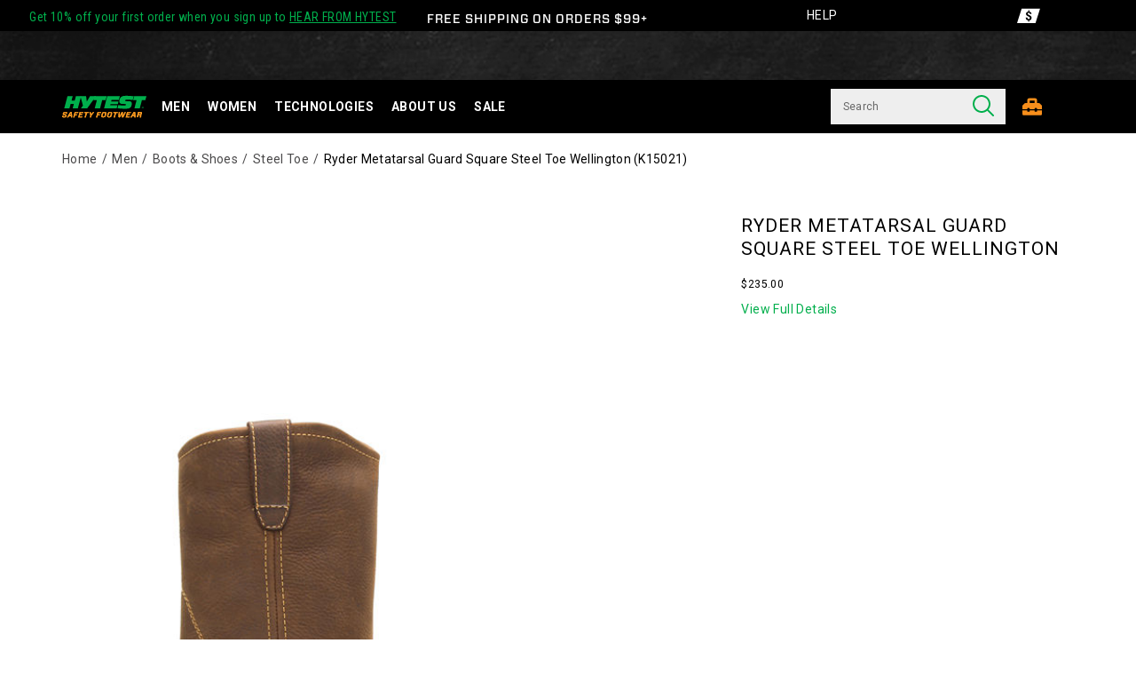

--- FILE ---
content_type: text/html;charset=UTF-8
request_url: https://www.hytest.com/en/ryder-metatarsal-guard-square-steel-toe-wellington/35532M.html?reviews=true
body_size: 39991
content:
<!doctype html>

<!--[if lt IE 7]> <html class="ie6 oldie" lang="en-us"> <![endif]-->
<!--[if IE 7]>    <html class="ie7 oldie" lang="en-us"> <![endif]-->
<!--[if IE 8]>    <html class="ie8 oldie" lang="en-us"> <![endif]-->
<!--[if gt IE 8]><!--> <html lang="en-us"> <!--<![endif]-->
<head>
	











































	
	
	
	

<link rel="preload" as="style" href="/on/demandware.static/Sites-hytest_us-Site/-/default/v1769317293936/css/responsive.min.css" />
<link rel="preload" as="script" src="/on/demandware.static/Sites-hytest_us-Site/-/default/v1769317293936/lib/jquery/jquery-3.5.1.min.js" />


<link rel="preconnect" href="https://www.gstatic.com">
<link rel="preconnect" href="https://www.googletagmanager.com">
<link rel="preconnect" href="https://connect.facebook.net">
<link rel="preconnect" href="https://www.google.com">
<link rel="preconnect" href="https://www.google-analytics.com">
<link rel="preconnect" href="https://www.googleoptimize.com">
<link rel="preconnect" href="https://ajax.googleapis.com">
<link rel="preconnect" href="https://fonts.googleapis.com">

<script src="/on/demandware.static/Sites-hytest_us-Site/-/default/v1769317293936/lib/jquery/jquery-3.5.1.min.js" type="text/javascript"></script>





<script type="text/javascript">
  var OneTrust = null;
  var scriptsToLoad = [];
  var elementsToLoad = [];
</script>
  <!-- OneTrust Cookies Consent Notice start -->
  
  <script type="text/javascript">
    
  function errorHandler() {
    setTimeout(() => {
      scriptsToLoad.forEach(script => {
        var scriptTag = document.createElement('script');
        scriptTag.type = 'text/javascript';
        scriptTag.onload = script.callbackfunction;
        scriptTag.src = script.url;
        scriptTag.async = true;
        var selector = document.getElementsByTagName(script.selector)[0];
        if(selector == undefined) {
          selector = document.getElementById(script.selector);
        }
        selector.appendChild(scriptTag);
      });
      elementsToLoad.forEach(htmlcontent => {
        var selector = document.getElementsByTagName(script.selector)[0];
        selector.appendChild(htmlcontent.element);
      });
    }, 1000);
  }
</script>
  
  <script type="text/javascript">

    function OptanonWrapper() { 
      scriptsToLoad.forEach(script => {
        OneTrust.InsertScript(script.url,script.selector, script.callbackfunction, null, script.groupId, true);
      });
      elementsToLoad.forEach(htmlcontent => {
        OneTrust.InsertHtml(htmlcontent.element,htmlcontent.selector, null, null, htmlcontent.groupId);
      });
    }
  </script>
  <!-- OneTrust Cookies Consent Notice end -->



<meta charset=UTF-8>


<script type="text/javascript">
  var gtm = 'true';
  (function() {
    if(gtm)
      dataLayer = [];
  })();
</script>


  


<script>
if(OneTrust) {
    OneTrust.InsertScript('https://www.google.com/recaptcha/api.js','head', null, null, 'C0001', true);
} else {
    var script={};
    script.url = 'https://www.google.com/recaptcha/api.js';
    script.selector ='head';
    script.groupId = 'C0001';
    scriptsToLoad.push(script);
    //OneTrust.InsertScript('https://www.google.com/recaptcha/api.js','head', null, null, 'C0003', true);
}
      
 </script>
 
	













	




  <title>Ryder Metatarsal Guard Square Steel Toe Wellington - Steel Toe - Reviews | HYTEST</title>






	<meta name="robots" content="index, follow">




	
	
		
		
			
			
			

			
			<link rel="icon" type="image/png" href="https://www.hytest.com/on/demandware.static/-/Sites-hytest_us-Library/default/v1769317293936/images/favicon/ms-icon-70x70.png" sizes="70x70" />
		
 	
		
		
			
			
			

			
			<link rel="apple-touch-icon" type="image/png" href="https://www.hytest.com/on/demandware.static/-/Sites-hytest_us-Library/default/v1769317293936/images/favicon/favicon-32x32.png" sizes="32x32" />
		
 	
 	







	<meta name="description" content="&bull; Premium full-grain leather upper 
&bull; Unlined Shaft 
&bull; XRD&reg; Internal metatarsal guard 
&bull; Removable EVA cushioned footbed 
&bull; Oil and slip resistant rubber outsole 
&bull; Goodyear&reg; Welt Construction 
&bull; ASTM F2413-18 M I C Mt EH 
&bull; Weight: 2lbs 4oz "/>


	<meta name="keywords" content="Ryder Metatarsal Guard Square Steel Toe Wellington"/>


<meta http-equiv="X-UA-Compatible" content="IE=edge,chrome=1"/>





  
  <meta property="og:title" content="Ryder Metatarsal Guard Square Steel Toe Wellington"/>
  <meta property="og:description" content="&bull; Premium full-grain leather upper 
&bull; Unlined Shaft 
&bull; XRD&reg; Internal metatarsal guard 
&bull; Removable EVA cushioned footbed 
&bull; Oil and slip resistant rubber outsole 
&bull; Goodyear&reg; Welt Construction 
&bull; ASTM F2413-18 M I C Mt EH 
&bull; Weight: 2lbs 4oz "/>
  <meta property="og:type" content="Product"/>
  <meta property="og:url" content="https://www.hytest.com/en/reviews-men-ryder-metatarsal-guard-square-steel-toe-wellington/35532M.html?reviews=true"/>
  <meta property="og:image" content="https://s7d4.scene7.com/is/image/WolverineWorldWide/HTM-K15021-112119-F14-000?$dw-large$"/>
  <meta property="og:image:alt" content="Ryder Metatarsal Guard Square Steel Toe Wellington"/>
  <meta property="og:site_name" content="HYTEST"/>
  
  <meta name="twitter:card" content="summary"/>
  <meta name="twitter:title" content="Ryder Metatarsal Guard Square Steel Toe Wellington"/>
  <meta name="twitter:description" content="&bull; Premium full-grain leather upper 
&bull; Unlined Shaft 
&bull; XRD&reg; Internal metatarsal guard 
&bull; Removable EVA cushioned footbed 
&bull; Oil and slip resistant rubber outsole 
&bull; Goodyear&reg; Welt Construction 
&bull; ASTM F2413-18 M I C Mt EH 
&bull; Weight: 2lbs 4oz "/>
  <meta name="twitter:url" content="https://www.hytest.com/en/reviews-men-ryder-metatarsal-guard-square-steel-toe-wellington/35532M.html?reviews=true"/>
  <meta name="twitter:image" content="https://s7d4.scene7.com/is/image/WolverineWorldWide/HTM-K15021-112119-F14-000?$dw-large$"/>
  <meta name="twitter:image:alt" content="Ryder Metatarsal Guard Square Steel Toe Wellington"/>
  <meta name="twitter:site" content=""/>











<link rel="stylesheet" media="print" href="/on/demandware.static/Sites-hytest_us-Site/-/default/v1769317293936/css/print.css" />



<link href="/on/demandware.static/Sites-hytest_us-Site/-/default/v1769317293936/lib/jquery/ui/jquery-ui.custom.min.css" type="text/css" rel="stylesheet" />
<link href="/on/demandware.static/Sites-hytest_us-Site/-/default/v1769317293936/lib/jquery/jscrollpane/jquery.jscrollpane.css" type="text/css" rel="stylesheet" />
<link href="/on/demandware.static/Sites-hytest_us-Site/-/default/v1769317293936/lib/jquery/flexslider/flexslider.css" type="text/css" rel="stylesheet" />





<!-- Custom page fonts -->

<link rel="stylesheet" href="/on/demandware.static/Sites-hytest_us-Site/-/default/v1769317293936/css/normalize.css" />
<link rel="stylesheet" href="/on/demandware.static/Sites-hytest_us-Site/-/default/v1769317293936/css/iestyles.css" />
<link rel="stylesheet" href="/on/demandware.static/Sites-hytest_us-Site/-/default/v1769317293936/css/barcode.css" />
<link rel="stylesheet" href="/on/demandware.static/Sites-hytest_us-Site/-/default/v1769317293936/css/flexboxgrid.css" />



<!--  UI -->





<link rel="stylesheet" type="text/css" href="/on/demandware.static/-/Library-Sites-FONTS/default/v1769317293936/hytest/webfonts.css" />
<link href="https://fonts.googleapis.com/css?family=Roboto:300,300i,400,400i,700,700i|Roboto+Condensed:400" rel="stylesheet">

<link rel="stylesheet" href="/on/demandware.static/Sites-hytest_us-Site/-/default/v1769317293936/css/responsive.min.css" />





  
    <meta name="viewport" content="width=device-width, initial-scale=1" />
    <meta http-equiv="X-UA-Compatible" content="IE=edge" />  
  






	
		<link rel="stylesheet" href="/on/demandware.static/-/Sites-hytest_us-Library/default/v1769317293936/styles/hytest-content.css" />
	









 



<script src="/on/demandware.static/Sites-hytest_us-Site/-/default/v1769317293936/lib/jquery/jquery-3.5.1.min.js" type="text/javascript"></script>

    <script src="/on/demandware.static/Sites-hytest_us-Site/-/default/v1769317293936/lib/jquery/jquery-migrate/jquery-migrate-3.3.1.js" type="text/javascript" ></script>

<script src="/on/demandware.static/Sites-hytest_us-Site/-/default/v1769317293936/lib/jquery/jscrollpane/jquery.jscrollpane.min.js" type="text/javascript" defer></script>
<script src="/on/demandware.static/Sites-hytest_us-Site/-/default/v1769317293936/lib/jquery/lightgallery/lightgallery.v1.3.2.js" type="text/javascript" defer></script>
<script src="/on/demandware.static/Sites-hytest_us-Site/-/default/v1769317293936/lib/jquery/jscrollpane/jquery.mousewheel.min.js" type="text/javascript" defer></script>
<script src="/on/demandware.static/Sites-hytest_us-Site/-/default/v1769317293936/lib/header/sessionPageUpdate.js" type="text/javascript" defer></script>



<script type="text/javascript">var app={};</script>

<!--[if lt IE 9]>
<script src="/on/demandware.static/Sites-hytest_us-Site/-/default/v1769317293936/lib/html5.js"></script>
<script src="/on/demandware.static/Sites-hytest_us-Site/-/default/v1769317293936/lib/json2.js"></script>
<![endif]-->

<script type="text/javascript">//<!--
/* <![CDATA[ (head-active_data.js) */
var dw = (window.dw || {});
dw.ac = {
    _analytics: null,
    _events: [],
    _category: "",
    _searchData: "",
    _anact: "",
    _anact_nohit_tag: "",
    _analytics_enabled: "true",
    _timeZone: "US/Eastern",
    _capture: function(configs) {
        if (Object.prototype.toString.call(configs) === "[object Array]") {
            configs.forEach(captureObject);
            return;
        }
        dw.ac._events.push(configs);
    },
	capture: function() { 
		dw.ac._capture(arguments);
		// send to CQ as well:
		if (window.CQuotient) {
			window.CQuotient.trackEventsFromAC(arguments);
		}
	},
    EV_PRD_SEARCHHIT: "searchhit",
    EV_PRD_DETAIL: "detail",
    EV_PRD_RECOMMENDATION: "recommendation",
    EV_PRD_SETPRODUCT: "setproduct",
    applyContext: function(context) {
        if (typeof context === "object" && context.hasOwnProperty("category")) {
        	dw.ac._category = context.category;
        }
        if (typeof context === "object" && context.hasOwnProperty("searchData")) {
        	dw.ac._searchData = context.searchData;
        }
    },
    setDWAnalytics: function(analytics) {
        dw.ac._analytics = analytics;
    },
    eventsIsEmpty: function() {
        return 0 == dw.ac._events.length;
    }
};
/* ]]> */
// -->
</script>
<script type="text/javascript">//<!--
/* <![CDATA[ (head-cquotient.js) */
var CQuotient = window.CQuotient = {};
CQuotient.clientId = 'aako-hytest_us';
CQuotient.realm = 'aako';
CQuotient.siteId = 'hytest_us';
CQuotient.instanceType = 'prd';
CQuotient.locale = 'default';
CQuotient.fbPixelId = '__UNKNOWN__';
CQuotient.activities = [];
CQuotient.cqcid='';
CQuotient.cquid='';
CQuotient.cqeid='';
CQuotient.cqlid='';
CQuotient.apiHost='api.cquotient.com';
/* Turn this on to test against Staging Einstein */
/* CQuotient.useTest= true; */
CQuotient.useTest = ('true' === 'false');
CQuotient.initFromCookies = function () {
	var ca = document.cookie.split(';');
	for(var i=0;i < ca.length;i++) {
	  var c = ca[i];
	  while (c.charAt(0)==' ') c = c.substring(1,c.length);
	  if (c.indexOf('cqcid=') == 0) {
		CQuotient.cqcid=c.substring('cqcid='.length,c.length);
	  } else if (c.indexOf('cquid=') == 0) {
		  var value = c.substring('cquid='.length,c.length);
		  if (value) {
		  	var split_value = value.split("|", 3);
		  	if (split_value.length > 0) {
			  CQuotient.cquid=split_value[0];
		  	}
		  	if (split_value.length > 1) {
			  CQuotient.cqeid=split_value[1];
		  	}
		  	if (split_value.length > 2) {
			  CQuotient.cqlid=split_value[2];
		  	}
		  }
	  }
	}
}
CQuotient.getCQCookieId = function () {
	if(window.CQuotient.cqcid == '')
		window.CQuotient.initFromCookies();
	return window.CQuotient.cqcid;
};
CQuotient.getCQUserId = function () {
	if(window.CQuotient.cquid == '')
		window.CQuotient.initFromCookies();
	return window.CQuotient.cquid;
};
CQuotient.getCQHashedEmail = function () {
	if(window.CQuotient.cqeid == '')
		window.CQuotient.initFromCookies();
	return window.CQuotient.cqeid;
};
CQuotient.getCQHashedLogin = function () {
	if(window.CQuotient.cqlid == '')
		window.CQuotient.initFromCookies();
	return window.CQuotient.cqlid;
};
CQuotient.trackEventsFromAC = function (/* Object or Array */ events) {
try {
	if (Object.prototype.toString.call(events) === "[object Array]") {
		events.forEach(_trackASingleCQEvent);
	} else {
		CQuotient._trackASingleCQEvent(events);
	}
} catch(err) {}
};
CQuotient._trackASingleCQEvent = function ( /* Object */ event) {
	if (event && event.id) {
		if (event.type === dw.ac.EV_PRD_DETAIL) {
			CQuotient.trackViewProduct( {id:'', alt_id: event.id, type: 'raw_sku'} );
		} // not handling the other dw.ac.* events currently
	}
};
CQuotient.trackViewProduct = function(/* Object */ cqParamData){
	var cq_params = {};
	cq_params.cookieId = CQuotient.getCQCookieId();
	cq_params.userId = CQuotient.getCQUserId();
	cq_params.emailId = CQuotient.getCQHashedEmail();
	cq_params.loginId = CQuotient.getCQHashedLogin();
	cq_params.product = cqParamData.product;
	cq_params.realm = cqParamData.realm;
	cq_params.siteId = cqParamData.siteId;
	cq_params.instanceType = cqParamData.instanceType;
	cq_params.locale = CQuotient.locale;
	
	if(CQuotient.sendActivity) {
		CQuotient.sendActivity(CQuotient.clientId, 'viewProduct', cq_params);
	} else {
		CQuotient.activities.push({activityType: 'viewProduct', parameters: cq_params});
	}
};
/* ]]> */
// -->
</script>




<!-- apple touch icons -->


    <link rel="apple-touch-icon-precomposed" sizes="152x152" href="/on/demandware.static/Sites-hytest_us-Site/-/default/v1769317293936/images/apple-touch-icon-152x152-precomposed.png"/>
    <link rel="apple-touch-icon-precomposed" sizes="144x144" href="/on/demandware.static/Sites-hytest_us-Site/-/default/v1769317293936/images/apple-touch-icon-144x144-precomposed.png"/>
    <link rel="apple-touch-icon-precomposed" sizes="120x120" href="/on/demandware.static/Sites-hytest_us-Site/-/default/v1769317293936/images/apple-touch-icon-120x120-precomposed.png"/>
    <link rel="apple-touch-icon-precomposed" sizes="114x114" href="/on/demandware.static/Sites-hytest_us-Site/-/default/v1769317293936/images/apple-touch-icon-114x114-precomposed.png"/>
    <link rel="apple-touch-icon-precomposed" sizes="76x76" href="/on/demandware.static/Sites-hytest_us-Site/-/default/v1769317293936/images/apple-touch-icon-76x76-precomposed.png"/>
    <link rel="apple-touch-icon-precomposed" sizes="72x72" href="/on/demandware.static/Sites-hytest_us-Site/-/default/v1769317293936/images/apple-touch-icon-72x72-precomposed.png"/>
    <link rel="apple-touch-icon-precomposed" href="/on/demandware.static/Sites-hytest_us-Site/-/default/v1769317293936/images/apple-touch-icon-52X52-precomposed.png"/>


<!--  128 barcode -->






    
    	
    
    <meta name="google-site-verification" content="1rBtWc6V1NAaLPhrr4n24W62gWJhim7Mg00ESH5ORQU" />





    
    	
    
    <meta name="msvalidate.01" content="AEBAA6E09D7C8EE5F88B52B7469AA7DB" />











    <link rel="canonical" href="https://www.hytest.com/en/reviews-men-ryder-metatarsal-guard-square-steel-toe-wellington/35532M.html?reviews=true"/>

  

    <script src="//rum-static.pingdom.net/pa-63c1a9a4405b1d001100186b.js" async></script>














	<!-- form-handler -->
<script>
  window.emailPreferencesURL = "https://www.hytest.com/en/emailpreferences";
</script>
<script src="https://www.hytest.com/on/demandware.static/-/Sites-hytest_us-Library/default/v1769317293936/js/form-handler/index.min.js"></script>

<!-- fed-lib -->
<script src="https://www.hytest.com/on/demandware.static/-/Sites-hytest_us-Library/default/v1769317293936/js/fed-lib/index.min.js"></script>

<!-- email-signup-v2 -->
<script
  src="https://www.hytest.com/on/demandware.static/-/Sites-hytest_us-Library/default/v1769317293936/js/email-signup-v2_recaptcha.js"
  charset="utf-8"
></script>

<script>
  // document ready initialize email signup
  $(function () {
    // brand specific email options
    var email_opt = {
      sourceCodeVar: "srccd",
      sourceCode: "welcome10",
      removePromoTabInfoBar: false,
      emailURL:
        "https://www.hytest.com/en/emailpreferences" /* same for all brands, but full path needs to be generated in content asset */,
      successHTML:
        '<p class="email-offer-applied-msg">10% off your first order is applied</p>',
    };
    email_signup.init(email_opt);

    // FED-13882: Count promos and add integer to cart notification bubble #FEDHack
    $(".new-offer-feature-count.promo-count").text(
      $(".desktop-promotions .desktop-promotion").length,
    );

    // FED-13903 Store Locator
    var storeLocatorLinkElement = $("#store-locator-link a");

    $(storeLocatorLinkElement).appendTo(".helper-dropdown-links");
  });
</script>

<style>
  .helper-dropdown-links {
    padding-bottom: 0.5em;
  }
</style>

<div class="visually-hidden" id="store-locator-link">
  <a href="https://secure.hytest.com/Login.aspx" class="helper-dropdown-link">
    <img
      src="/on/demandware.static/Sites-saucony_us-Site/-/default/dwa799a569/images/Icon-return-new.png"
      alt="Store locator"
      class="helper-dropdown-image"
      style="opacity: 0"
    />
    <div class="helper-dropdown-text">NATIONAL ACCOUNT LOGIN</div>
  </a>
</div>













<!-- Dynamic changing of the scarcity message based on stock levels -->










	<!-- dwMarker="content" dwContentID="7c23bcb2b9fe0287161e12a10d" -->
	<div class="content-asset" data-content-asset="scarcity-message-include">
			
				<script>
  setInterval(() => {
    var elscarcityreplace = document.querySelector(".scarcity-string");
    if (
      elscarcityreplace &&
      elscarcityreplace.textContent.includes("GLOBAL.SCARCITYMSGSINGLE")
    ) {
      elscarcityreplace.textContent = "LOW STOCK: 1 AVAILABLE!";
    }
  }, 100);
  setInterval(() => {
    $(".email-opt-in-chkbox").prop("checked", false);
  }, 500);
</script>

			
	</div>
	<!-- End content-asset -->








  
  
  
  
	
  <script>
  if(OneTrust) {
    OneTrust.InsertScript('https://apps.bazaarvoice.com/deployments/hytest/main_site/production/en_US/bv.js','head', null, null, 'C0003', true);
  } else {
      var script={};
      script.url = 'https://apps.bazaarvoice.com/deployments/hytest/main_site/production/en_US/bv.js';
      script.selector ='head';
      script.groupId = 'C0003';
      scriptsToLoad.push(script);
      //OneTrust.InsertScript('https://apps.bazaarvoice.com/deployments/hytest/main_site/production/en_US/bv.js','head', null, null, 'C0003', true);
  }
  </script>
	
	



  
<meta itemprop="abIndicator" content="GA360 A/B Test QA Indicator" />
<meta itemprop="sourcecode" content="GA360 Source Code Promo QA Inidcator" />






	

	

    
    

    
        
                
                
                
                
                    <link rel="alternate" hreflang="en-US" href="https://www.hytest.com/en/reviews-men-ryder-metatarsal-guard-square-steel-toe-wellington/35532M.html?reviews=true" />
                
        
    

	<meta name="photorank:tags" content="35532M" />

	
	

</head>
<body class="is-responsive">
	<div id="wrapper" class="pt_product-details">

		


<a href="#main" class="skip-nav">Skip to content</a>


        <div id="desktop-header">
            















































<div class="header-style-wrapper">
  <div class="full-top-header-banner">
    
	 

	
  </div>

  <div id="header" >
    <div class="top-of-header ">
      <div class="top-header-banner">
        
	 


	







<div style="    margin: 0 auto;
    margin-top: 7px;
    width: 420px;
    background: transparent;
    font-family: 'Roboto Condensed';">
        <a style="font-family: 'Roboto Condensed';" href="https://www.hytest.com/en/emailpreferences?icid=header_emailsignupbanner">Get 10% off your first order when you sign up to <span style="text-decoration: underline;">HEAR FROM HYTEST</span></a>
</div>


<script type="text/javascript" >
$(document).ready(function(){ 
  $('.flexslider_searchPromo').flexslider({
        animation: "fade",
        slideshowSpeed: 4000, //5000
        animationSpeed: 0,  //750
        touch: false, 
        controlNav: false, 
        directionNav: false,
        selector: ".slides_searchPromo > li",
        multipleKeyboard: false,
        useCSS: false,
      });
});
</script>

<style>
.slides_searchPromo {
    padding: 0;
    margin: 0;
}
ul.slides_searchPromo li {
    margin:0; 
	font-size:14px; 
	color:#c8c8ca; 
	position:relative; 
	font-weight: normal !important;
	float:left; 
	line-height:29px; 
	font-family: "Interstate Black",Arial,"Helvetica Neue",Helvetica,sans-serif;
	z-index: 20; 
	cursor:pointer;
	letter-spacing: .05em;
	text-transform:none;
}
ul.slides_searchPromo li:hover {
    color: #c8c8ca;
}
#header .top-of-header {
    width: 920px;
    /* height: 35px; */
    /* background: #d5dce4; */
    position: relative;
    margin: auto;
    background: transparent;
}
    
.top-of-header .top-header-banner, .top-of-header-style .top-header-banner {
    background-color: #000;
    background: transparent;
}

.top-header-banner {
    position: absolute;
    min-height: 31px;
    width: 100%;
    max-width: 480px;
    /* left: -10px; */
    z-index: 10;
}

#header .top-header-banner div {
    width: auto;
    background-color: transparent;
}

</style>


 
	
      </div>

    
    <div class="header-banner">
        
	 


	







<!-- Ticket: FED-8177 -->
<!-- Asset: header-banner-20191112 -->
<!-- Device: Desktop -->

<div class="header-banner-20191112">
    <a href="https://www.hytest.com/en/content?caid=cs-shipping-info">
        FREE SHIPPING ON ORDERS $99+
    </a>
</div>

<style>
    .header-banner-20191112 a {
        color: #fff;
        font-family: Forza-Medium,Arial,"Helvetica Neue",Helvetica,sans-serif;
        letter-spacing: 1px;
    }
    .header-banner-20191112 a:hover {
        color: #00af4c;
    }
</style>


 
	
    </div>

    <div class="top-header-links">
      <!-- utility menu -->
      <ul class="menu-utility" role="presentation">

      <!-- flags on nav header -->
      
      
      
      <!-- help links menu -->
      
        <li class="menu-help">
          <a href="javascript:void(0)" class="help-link" aria-label="HELP">HELP</a>
        </li>
      

      

        <!--  utility user menu -->
        
        







        
        
        
        
          <li class="header-wishlist-desk" >
            <a href="/en/wishlist2" aria-label="Wishlist" aria-describedby="wishlist-count">
                <img id="newIcon-Heart-Off" class="hide" itemprop="logo" src="/on/demandware.static/Sites-hytest_us-Site/-/default/dw5df7dc21/images/Icon-Heart-Off.png" alt="Wishlist" title="Wishlist" />
                <img id="newIcon-Heart-On" class="hide" itemprop="logo" src="/on/demandware.static/Sites-hytest_us-Site/-/default/dw110d78ca/images/Icon-Heart-On.png" alt="Wishlist" title="Wishlist" />
                <span class="new-wishlist-count new-itemwishlist-count hide" id="wishlist-count"></span>
            </a>
          </li>
        

        <!-- New Header Menu For Home Page -->
        



<div class="helper-dropdown-links">

    
    
        <a href="https://www.hytest.com/en/findorder" class="helper-dropdown-link gtm-order-status-header">
        <img src="/on/demandware.static/Sites-hytest_us-Site/-/default/dw5e83a98e/images/Icon-clock.png" loading="lazy" alt="Order Status" class="helper-dropdown-image"
        aria-hidden="true">
            
                <div class="helper-dropdown-text">ORDER STATUS</div>
            
        </a>
    

    
    
        <a href="javascript:void(0)" class="helper-dropdown-link helper-dropdown-chat-link gtm-chat-header"> <img src="/on/demandware.static/Sites-hytest_us-Site/-/default/dwd7e9ab03/images/Icon-chat-new.png"
        alt="Chat" loading="lazy" class="helper-dropdown-image" aria-hidden="true">
            
                <div class="helper-dropdown-text">CHAT</div>
            
            <div class="helper-dropdown-text chat-offline-text"></div>
        </a>
    

    
    
        <a href="/en/content?caid=cs-help" class="helper-dropdown-link gtm-customer-service-header">
        <img src="/on/demandware.static/Sites-hytest_us-Site/-/default/dw8fb9cbcd/images/Icon-service-new.png" loading="lazy" alt="Customer Service" class="helper-dropdown-image"
        aria-hidden="true">
            
                <div class="helper-dropdown-text">CUSTOMER SERVICE</div>
            
        </a>
    

    
    
        <a href="https://www.hytest.com/en/returns"
        class="helper-dropdown-link gtm-exchange-return-header"> <img src="/on/demandware.static/Sites-hytest_us-Site/-/default/dw4b17499e/images/Icon-return-new.png" loading="lazy" alt="Exchange and Return" class="helper-dropdown-image"
        aria-hidden="true">
            <div class="helper-dropdown-text">
                
                    EXCHANGE &amp; RETURN
                
            </div>
        </a>
    

    
    
        <a href="/en/content?caid=cs-shipping-info"
        class="helper-dropdown-link gtm-shipping-info-header"> <img src="/on/demandware.static/Sites-hytest_us-Site/-/default/dw45009fe7/images/Icon-truck-new.png" loading="lazy" alt="Shipping Info" class="helper-dropdown-image"
        aria-hidden="true">
            
                <div class="helper-dropdown-text">SHIPPING INFO</div>
            
        </a>
    

    
    

    
    
	 

	

</div>


        
        
          <li>
            <a href="javascript:void(0)" class="promotions-link" aria-label="Offers" aria-describedby="promo-count">
              <img src="/on/demandware.static/Sites-hytest_us-Site/-/default/dwb69f2987/images/Offers-tag-new.png" alt="Offers" title="Promotions" class="offers-icon" arial-label="presentation">
              <span class="new-offer-feature-count promo-count" id="promo-count">  </span>
            </a>
          </li>
        
      </ul>
    </div>

    <header class="inner">
      <!--  branding logo -->
      <div class="primary-logo" itemscope itemtype="//schema.org/Organization">
        <a itemprop="url" href="https://www.hytest.com/en/home" title="HYTEST Home">
          <img itemprop="logo" src="/on/demandware.static/Sites-hytest_us-Site/-/default/dwdfc457aa/images/logo.svg"
          alt="Brand Logo logo" 
          role="presentation"/>
          <span>HYTEST</span>
        </a>
      </div>

    </header>

    <div id="header-search-overlay" class="search-overlay"></div>
  </div><!-- /header -->
</div>

  <div id="navigation"  class="desktop-navigation persistentheader  ">
    <nav class="inner">

      
      
        
        
          
          
            
          
        
      
        
        
          
          
        
      

      <div class="primary-logo" itemscope itemtype="//schema.org/Organization">
        <a itemprop="url" href="https://www.hytest.com/en/home" title="HYTEST Home">
          
          <img itemprop="logo" src="/on/demandware.static/Sites-hytest_us-Site/-/default/dwdfc457aa/images/logo.svg" alt="Brand Logo logo"/>
        </a>
      </div><!-- end primary-logo -->

      <!--  category navigation -->
      
      


















































  
  
  <div class="desktop-navigation desktop-only">
    <ul class="menu-category level-1 clearfix" role="presentation">
      
      

      
        
        

        
        
          





<li class="persistent first flyout-visible"  >
  <span class="level-1 ">
    
      <a data-cat="men"  aria-label="men" href="https://www.hytest.com/en/mens-work-footwear/" class="level-1  " data-header-text="Men">
        Men
      </a>
    
  </span>
  
  





<div class="level-2 menu-horizontal" style="display: none;">
<div class="menu-wrapper">








<ul class="level-2" data-inmenucolumnnumber="1" role="presentation">
<li >

<div class="catname-only" data-cat="men-favorites" tabindex="0">
Favorites
</div>


<div class="level-3">
<ul class="level-3" role="menu">


<li role="menuitem">

<a href="https://www.hytest.com/en/mens-new-work-boots/" data-cat="men-new-arrivals" onclick="s_objectID='men-new-arrivals';">
New Arrivals
</a>


</li>



<li role="menuitem">

<a href="https://www.hytest.com/en/mens-best-selling-work-boots/" data-cat="men-best-sellers" onclick="s_objectID='men-best-sellers';">
Best Sellers
</a>


</li>



<li role="menuitem">

<a href="https://www.hytest.com/en/mens-waterproof-work-boots/" data-cat="men-waterproof" onclick="s_objectID='men-waterproof';">
Waterproof
</a>


</li>



<li role="menuitem">

<a href="https://www.hytest.com/en/footrests/" data-cat="men-footrests" onclick="s_objectID='men-footrests';">
FootRests&reg; 2.0
</a>


</li>


</ul>
</div>

</li>
</ul>




<ul class="level-2" data-inmenucolumnnumber="2" role="presentation">
<li >

<a href="https://www.hytest.com/en/mens-work-footwear/" class="level-2 " data-cat="men-boots-shoes" onclick="s_objectID='men-boots-shoes';" >
Boots &amp; Shoes
</a>


<div class="level-3">
<ul class="level-3" role="menu">


<li role="menuitem">

<a href="https://www.hytest.com/en/mens-work-footwear/" data-cat="men-view-all" onclick="s_objectID='men-view-all';">
View All
</a>


</li>



<li role="menuitem">

<a href="https://www.hytest.com/en/mens-work-boots/" data-cat="men-boots" onclick="s_objectID='men-boots';">
All Boots
</a>


</li>



<li role="menuitem">

<a href="https://www.hytest.com/en/mens-work-shoes/" data-cat="men-shoes" onclick="s_objectID='men-shoes';">
All Shoes
</a>


</li>



<li role="menuitem">

<a href="https://www.hytest.com/en/mens-steel-toe-boots/" data-cat="men-steel-toe" onclick="s_objectID='men-steel-toe';">
Steel Toe
</a>


</li>



<li role="menuitem">

<a href="https://www.hytest.com/en/mens-metatarsal-guard-boots/" data-cat="men-met-guard" onclick="s_objectID='men-met-guard';">
Met-Guard
</a>


</li>



<li role="menuitem">

<a href="https://www.hytest.com/en/mens-composite-toe-boots/" data-cat="men-comp-toe" onclick="s_objectID='men-comp-toe';">
Comp Toe
</a>


</li>



<li role="menuitem">

<a href="https://www.hytest.com/en/men-nano-toe/" data-cat="men-nano-toe" onclick="s_objectID='men-nano-toe';">
Nano Toe
</a>


</li>




</ul>
</div>

</li>
</ul>




<ul class="level-2" data-inmenucolumnnumber="2" role="presentation">
<li >

<a href="https://www.hytest.com/en/men-accessories/" class="level-2 " data-cat="men-accessories" onclick="s_objectID='men-accessories';" >
Accessories
</a>


<div class="level-3">
<ul class="level-3" role="menu">


<li role="menuitem">

<a href="https://www.hytest.com/en/men-accessories-insoles/" data-cat="men-accessories-insoles" onclick="s_objectID='men-accessories-insoles';">
Insoles
</a>


</li>




</ul>
</div>

</li>
</ul>




<ul class="level-2" data-inmenucolumnnumber="3" role="presentation">
<li >

<a href="https://www.hytest.com/en/technologies" class="level-2 " data-cat="men-technologies" onclick="s_objectID='men-technologies';" >
Technologies
</a>


<div class="level-3">
<ul class="level-3" role="menu">


<li role="menuitem">

<a href="https://www.hytest.com/en/mens-footrest-work-boots/" data-cat="men-technologies-footrest" onclick="s_objectID='men-technologies-footrest';">
FootRests&reg;
</a>


</li>



<li role="menuitem">

<a href="https://www.hytest.com/en/mens-heat-resistant-work-boots/" data-cat="men-technologies-high-heat" onclick="s_objectID='men-technologies-high-heat';">
High Heat
</a>


</li>



<li role="menuitem">

<a href="https://www.hytest.com/en/mens-electrical-hazard-work-boots/" data-cat="men-technologies-electrical-hazard" onclick="s_objectID='men-technologies-electrical-hazard';">
Electrical Hazard
</a>


</li>



<li role="menuitem">

<a href="https://www.hytest.com/en/mens-static-dissipative-work-boots/" data-cat="men-technologies-static-dissipating" onclick="s_objectID='men-technologies-static-dissipating';">
Static Dissipating
</a>


</li>



<li role="menuitem">

<a href="https://www.hytest.com/en/mens-insulated-work-boots/" data-cat="men-technologies-insulated" onclick="s_objectID='men-technologies-insulated';">
Insulated
</a>


</li>



<li role="menuitem">

<a href="https://www.hytest.com/en/mens-nano-toe-work-boots/" data-cat="men-technologies-nano-toe" onclick="s_objectID='men-technologies-nano-toe';">
Nano Toe
</a>


</li>



<li role="menuitem">

<a href="https://www.hytest.com/en/mens-slip-resistant-work-boots/" data-cat="men-technologies-slip-resistant" onclick="s_objectID='men-technologies-slip-resistant';">
Slip Resistant
</a>


</li>



<li role="menuitem">

<a href="https://www.hytest.com/en/mens-puncture-resistant-work-boots/" data-cat="men-technologies-puncture-resistant" onclick="s_objectID='men-technologies-puncture-resistant';">
Puncture Resistant
</a>


</li>


</ul>
</div>

</li>
</ul>


<div class="custom defaultcontent">

	 


	







<!-- =================================================== -->
<!-- Ticket: FED-13911                                   -->
<!--   Slot: category-menu-content-right-men-20211215    -->
<!--  Asset: category-menu-content-right-men-20211215    -->
<!-- Device: Desktop                                     -->
<!-- =================================================== -->

<div class="mens-nav-wrapper nav-wrapper">
  <div class="nav-banner">
    <img class="nav-img" src="https://www.hytest.com/on/demandware.static/-/Sites-hytest_us-Library/default/dwdc985a0d/nav-graphics/2021/05/HYT_Mens_NavBanner_051821.jpg" alt="" />
    <a class="bg-link" href="https://www.hytest.com/en/footrests/?icid=navbanner_Men_FindYourFootRests"> </a>
    <div class="nav-banner-content">
      <h1 style="font-style: italic">
        Find a footrests 2.0<br />
        That works for you
      </h1>
      <div class="actions mens">
        <a class="hyt-cta" href="https://www.hytest.com/en/footrests/?icid=navbanner_Men_FindYourFootRests">
          <span> Shop Now </span>
        </a>
      </div>
    </div>
  </div>
</div>

<style>
  .mens-nav-wrapper .nav-banner .nav-banner-content .actions.mens {
    margin-top: -0.3em;
  }
</style>


 
	
</div>
<div class="custom defaultcontent full-width">

	 

	
</div>


























































</div>
</div>


</li>

        
      
        
        

        
        
          





<li class="persistent flyout-visible"  >
  <span class="level-1 ">
    
      <a data-cat="women"  aria-label="women" href="https://www.hytest.com/en/womens-work-footwear/" class="level-1  " data-header-text="Women">
        Women
      </a>
    
  </span>
  
  





<div class="level-2 menu-horizontal" style="display: none;">
<div class="menu-wrapper">








<ul class="level-2" data-inmenucolumnnumber="1" role="presentation">
<li >

<div class="catname-only" data-cat="women-favorites" tabindex="0">
Favorites
</div>


<div class="level-3">
<ul class="level-3" role="menu">


<li role="menuitem">

<a href="https://www.hytest.com/en/womens-new-work-boots/" data-cat="women-new-arrivals" onclick="s_objectID='women-new-arrivals';">
New Arrivals
</a>


</li>



<li role="menuitem">

<a href="https://www.hytest.com/en/womens-best-selling-work-boots/" data-cat="women-best-sellers" onclick="s_objectID='women-best-sellers';">
Best Sellers
</a>


</li>



<li role="menuitem">

<a href="https://www.hytest.com/en/womens-waterproof-work-boots/" data-cat="women-waterproof" onclick="s_objectID='women-waterproof';">
Waterproof
</a>


</li>



<li role="menuitem">

<a href="https://www.hytest.com/en/womens-footrests-work-boots/" data-cat="women-footrests" onclick="s_objectID='women-footrests';">
FootRests&reg;
</a>


</li>


</ul>
</div>

</li>
</ul>




<ul class="level-2" data-inmenucolumnnumber="2" role="presentation">
<li >

<a href="https://www.hytest.com/en/womens-work-footwear/" class="level-2 " data-cat="women-boots-shoes" onclick="s_objectID='women-boots-shoes';" >
Boots &amp; Shoes
</a>


<div class="level-3">
<ul class="level-3" role="menu">


<li role="menuitem">

<a href="https://www.hytest.com/en/womens-work-footwear/" data-cat="women-view-all" onclick="s_objectID='women-view-all';">
View All
</a>


</li>



<li role="menuitem">

<a href="https://www.hytest.com/en/womens-work-boots/" data-cat="women-boots" onclick="s_objectID='women-boots';">
All Boots
</a>


</li>



<li role="menuitem">

<a href="https://www.hytest.com/en/womens-work-shoes/" data-cat="women-shoes" onclick="s_objectID='women-shoes';">
All Shoes
</a>


</li>



<li role="menuitem">

<a href="https://www.hytest.com/en/womens-steel-toe-boots/" data-cat="women-steel-toe" onclick="s_objectID='women-steel-toe';">
Steel Toe
</a>


</li>



<li role="menuitem">

<a href="https://www.hytest.com/en/womens-composite-toe-boots/" data-cat="women-comp-toe" onclick="s_objectID='women-comp-toe';">
Comp Toe
</a>


</li>



<li role="menuitem">

<a href="https://www.hytest.com/en/womens-metatarsal-guard-boots/" data-cat="women-met-guard" onclick="s_objectID='women-met-guard';">
Met-Guard
</a>


</li>



<li role="menuitem">

<a href="https://www.hytest.com/en/women-nano-toe/" data-cat="women-nano-toe" onclick="s_objectID='women-nano-toe';">
Nano Toe
</a>


</li>




</ul>
</div>

</li>
</ul>




<ul class="level-2" data-inmenucolumnnumber="2" role="presentation">
<li >

<a href="https://www.hytest.com/en/womens-accessories/" class="level-2 " data-cat="womens-accessories" onclick="s_objectID='womens-accessories';" >
Accessories
</a>


<div class="level-3">
<ul class="level-3" role="menu">



</ul>
</div>

</li>
</ul>




<ul class="level-2" data-inmenucolumnnumber="3" role="presentation">
<li >

<a href="https://www.hytest.com/en/women-technologies/" class="level-2 " data-cat="women-technologies" onclick="s_objectID='women-technologies';" >
Technologies
</a>


<div class="level-3">
<ul class="level-3" role="menu">


<li role="menuitem">

<a href="https://www.hytest.com/en/womens-footrests-work-boots/" data-cat="women-technologies-footrests" onclick="s_objectID='women-technologies-footrests';">
FootRests&reg;
</a>


</li>



<li role="menuitem">

<a href="https://www.hytest.com/en/womens-heat-resistant-work-boots/" data-cat="women-technologies-high-heat" onclick="s_objectID='women-technologies-high-heat';">
High Heat
</a>


</li>



<li role="menuitem">

<a href="https://www.hytest.com/en/womens-electrical-hazard-work-boots/" data-cat="women-technologies-electrical-hazard" onclick="s_objectID='women-technologies-electrical-hazard';">
Electrical Hazard
</a>


</li>



<li role="menuitem">

<a href="https://www.hytest.com/en/womens-static-dissipative-work-boots/" data-cat="women-technologies-static-dissipating" onclick="s_objectID='women-technologies-static-dissipating';">
Static Dissipating
</a>


</li>



<li role="menuitem">

<a href="https://www.hytest.com/en/womens-insulated-work-boots/" data-cat="women-technologies-insulated" onclick="s_objectID='women-technologies-insulated';">
Insulated
</a>


</li>



<li role="menuitem">

<a href="https://www.hytest.com/en/womens-nano-toe-work-boots/" data-cat="women-technologies-nano-toe" onclick="s_objectID='women-technologies-nano-toe';">
Nano Toe
</a>


</li>



<li role="menuitem">

<a href="https://www.hytest.com/en/womens-slip-resistant-work-boots/" data-cat="women-technologies-slip-resistant" onclick="s_objectID='women-technologies-slip-resistant';">
Slip Resistant
</a>


</li>



<li role="menuitem">

<a href="https://www.hytest.com/en/womens-puncture-resistant-work-boots/" data-cat="women-technologies-puncture-resistant" onclick="s_objectID='women-technologies-puncture-resistant';">
Puncture Resistant
</a>


</li>


</ul>
</div>

</li>
</ul>


<div class="custom defaultcontent">

	 


	







<!-- =================================================== -->
<!-- Ticket: FED-13829                                   -->
<!--   Slot: category-menu-content-right-women-20211119  -->
<!--  Asset: category-menu-content-right-women-20211119  -->
<!-- Device: Desktop                                     -->
<!-- =================================================== -->

<div class="mens-nav-wrapper nav-wrapper">
  <a
    class="nav-banner"
    href="https://www.hytest.com/en/womens-work-footwear/"
    aria-label="Shop women's Hytest shoes now."
  >
    <img
      class="nav-img"
      src="https://www.hytest.com/on/demandware.static/-/Sites-hytest_us-Library/default/dw2e686675/nav-graphics/2021/11/womens-nav-banner.jpg"
      alt="Preview of women's Hytest Shoes."
    />
    <div class="nav-banner-content">
      <h1>Safety styles designed specifically for her</h1>
      <div class="actions">
        <span class="hyt-cta" role="presentation">
          <span>Shop Now</span>
        </span>
      </div>
    </div>
  </a>
</div>

<style>
  .nav-wrapper .nav-banner-content {
    top: 1.7em;
  }
  .nav-wrapper .nav-banner-content .actions {
    margin-top: 8.2em;
  }
</style>


 
	
</div>
<div class="custom defaultcontent full-width">

	 

	
</div>
























































</div>
</div>


</li>

        
      
        
        

        
        
          





<li class="persistent"  >
  <span class="level-1  no-subcat-menu">
    
      <a data-cat="technology"  aria-label="technology" href="https://www.hytest.com/en/technologies" class="level-1  " data-header-text="Technologies">
        Technologies
      </a>
    
  </span>
  
  






</li>

        
      
        
        

        
        
          





<li class="persistent flyout-visible"  >
  <span class="level-1 ">
    
      <a data-cat="about-us"  aria-label="about-us" href="https://www.hytest.com/en/about-us/" class="level-1  " data-header-text="About Us">
        About Us
      </a>
    
  </span>
  
  





<div class="level-2 menu-horizontal" style="display: none;">
<div class="menu-wrapper">








<ul class="level-2" data-inmenucolumnnumber="null" role="presentation">
<li >

<a href="https://www.hytest.com/en/social-responsibility/" class="level-2 " data-cat="social-responsibility" onclick="s_objectID='social-responsibility';" >
Social Responsibility
</a>


</li>
</ul>




<ul class="level-2" data-inmenucolumnnumber="2" role="presentation">
<li >

<a href="https://www.hytest.com/on/demandware.store/Sites-hytest_us-Site/default/NationalAccount-Show" class="level-2 " data-cat="about-us-national-accounts" onclick="s_objectID='about-us-national-accounts';" >
Safety Footwear Program
</a>


</li>
</ul>


<div class="custom defaultcontent">

	 


	







<!-- Ticket: FED-7395 -->
<!-- Asset: nav-aboutus-20200213 -->
<!-- Device: Desktop -->

<div class="aboutus-nav-wrapper nav-wrapper" style="margin-top: 8%;">
    <div class="nav-banner">
        <img class="nav-img" src="https://www.hytest.com/on/demandware.static/-/Sites-hytest_us-Library/default/dw5834fd39/nav-graphics/2019/08/aboutus-nav-graphic-20190816.jpg" alt="Hytest Stickers">
        <a class="bg-link" href="https://www.hytest.com/en/stickers?icid=navbanner_AboutUs_Stickers"></a>
        <div class="nav-banner-content">
            <h1>
                Free<br>
                <span>Hytest</span><br>
                <span>Stickers</span>
            </h1>
            <div class="actions">
                <a class="hyt-cta" href="https://www.hytest.com/en/stickers?icid=navbanner_AboutUs_Stickers">
                    <span> Let's Go </span>
                </a>
            </div>
        </div>
    </div>
</div>

<style>
    li.persistent:nth-of-type(4) .menu-wrapper {
        min-width: 520px;
        max-height: 240px;
    }
    li.persistent:nth-of-type(4) ul.level-2 li {
        width: 100%;
    }
    li.persistent:nth-of-type(4) .custom.defaultcontent {
        float: right;
        position: relative;
        top: -158px;
    }
    .aboutus-nav-wrapper .nav-banner-content {
        text-align: left;
        width: auto;
        left: 20px;
    }
    .aboutus-nav-wrapper .nav-banner-content h1 {
        font-size: 38px;
        line-height: 1;
        margin-bottom: 15px;
    }
    .aboutus-nav-wrapper .nav-banner-content h1 span {
        color: #fff;
    }
</style>


 
	
</div>
<div class="custom defaultcontent full-width">

	 

	
</div>








</div>
</div>


</li>

        
      
        
        

        
        
          





<li class="persistent last flyout-visible"  >
  <span class="level-1 ">
    
      <a data-cat="sale"  aria-label="sale" href="https://www.hytest.com/en/sale-view-all/" class="level-1  " data-header-text="Sale">
        Sale
      </a>
    
  </span>
  
  





<div class="level-2 menu-horizontal" style="display: none;">
<div class="menu-wrapper">








<ul class="level-2" data-inmenucolumnnumber="2" role="presentation">
<li >

<a href="https://www.hytest.com/en/sale-view-all/" class="level-2 " data-cat="sale-view-all" onclick="s_objectID='sale-view-all';" >
View All
</a>


</li>
</ul>




<ul class="level-2" data-inmenucolumnnumber="2" role="presentation">
<li >

<a href="https://www.hytest.com/en/sale-men/" class="level-2 " data-cat="sale-men" onclick="s_objectID='sale-men';" >
Men
</a>


</li>
</ul>




<ul class="level-2" data-inmenucolumnnumber="2" role="presentation">
<li >

<a href="https://www.hytest.com/en/sale-women/" class="level-2 " data-cat="sale-women" onclick="s_objectID='sale-women';" >
Women
</a>


</li>
</ul>


<div class="custom defaultcontent">

	 

	
</div>
<div class="custom defaultcontent full-width">

	 

	
</div>











</div>
</div>


</li>

        
      

      
	 

	
      <li>
      <li class="more-tabs flyout-visible hide">
        <span class="level-1">
            <a data-cat="" class="level-1  " data-header-text="More">
              More...
            </a>
        </span>
        <div class="tab level-2 hide">
          

            

            
              



<div class="tablinks persistent first flyout-visible hide" >

  <a data-cat="men"  href="https://www.hytest.com/en/mens-work-footwear/" class="tab-level-1  " data-header-text="Men">
    Men
  </a>

  




<div class="tabcontent menu-horizontal">
<div class="menu-wrapper">







<ul class="level-2" data-inmenucolumnnumber="1" role="presentation">
<li role="menuitem">

<div class="catname-only" data-cat="men-favorites" tabindex="0">
Favorites
</div>


<div class="level-3">
<ul class="level-3" role="menu">


<li role="menuitem">

<a href="https://www.hytest.com/en/mens-new-work-boots/" data-cat="men-new-arrivals" onclick="s_objectID='men-new-arrivals';">
New Arrivals
</a>


</li>



<li role="menuitem">

<a href="https://www.hytest.com/en/mens-best-selling-work-boots/" data-cat="men-best-sellers" onclick="s_objectID='men-best-sellers';">
Best Sellers
</a>


</li>



<li role="menuitem">

<a href="https://www.hytest.com/en/mens-waterproof-work-boots/" data-cat="men-waterproof" onclick="s_objectID='men-waterproof';">
Waterproof
</a>


</li>



<li role="menuitem">

<a href="https://www.hytest.com/en/footrests/" data-cat="men-footrests" onclick="s_objectID='men-footrests';">
FootRests&reg; 2.0
</a>


</li>


</ul>
</div>

</li>
</ul>




<ul class="level-2" data-inmenucolumnnumber="2" role="presentation">
<li role="menuitem">

<a href="https://www.hytest.com/en/mens-work-footwear/" class="level-2 " data-cat="men-boots-shoes" onclick="s_objectID='men-boots-shoes';" >
Boots &amp; Shoes
</a>


<div class="level-3">
<ul class="level-3" role="menu">


<li role="menuitem">

<a href="https://www.hytest.com/en/mens-work-footwear/" data-cat="men-view-all" onclick="s_objectID='men-view-all';">
View All
</a>


</li>



<li role="menuitem">

<a href="https://www.hytest.com/en/mens-work-boots/" data-cat="men-boots" onclick="s_objectID='men-boots';">
All Boots
</a>


</li>



<li role="menuitem">

<a href="https://www.hytest.com/en/mens-work-shoes/" data-cat="men-shoes" onclick="s_objectID='men-shoes';">
All Shoes
</a>


</li>



<li role="menuitem">

<a href="https://www.hytest.com/en/mens-steel-toe-boots/" data-cat="men-steel-toe" onclick="s_objectID='men-steel-toe';">
Steel Toe
</a>


</li>



<li role="menuitem">

<a href="https://www.hytest.com/en/mens-metatarsal-guard-boots/" data-cat="men-met-guard" onclick="s_objectID='men-met-guard';">
Met-Guard
</a>


</li>



<li role="menuitem">

<a href="https://www.hytest.com/en/mens-composite-toe-boots/" data-cat="men-comp-toe" onclick="s_objectID='men-comp-toe';">
Comp Toe
</a>


</li>



<li role="menuitem">

<a href="https://www.hytest.com/en/men-nano-toe/" data-cat="men-nano-toe" onclick="s_objectID='men-nano-toe';">
Nano Toe
</a>


</li>




</ul>
</div>

</li>
</ul>




<ul class="level-2" data-inmenucolumnnumber="2" role="presentation">
<li role="menuitem">

<a href="https://www.hytest.com/en/men-accessories/" class="level-2 " data-cat="men-accessories" onclick="s_objectID='men-accessories';" >
Accessories
</a>


<div class="level-3">
<ul class="level-3" role="menu">


<li role="menuitem">

<a href="https://www.hytest.com/en/men-accessories-insoles/" data-cat="men-accessories-insoles" onclick="s_objectID='men-accessories-insoles';">
Insoles
</a>


</li>




</ul>
</div>

</li>
</ul>




<ul class="level-2" data-inmenucolumnnumber="3" role="presentation">
<li role="menuitem">

<a href="https://www.hytest.com/en/technologies" class="level-2 " data-cat="men-technologies" onclick="s_objectID='men-technologies';" >
Technologies
</a>


<div class="level-3">
<ul class="level-3" role="menu">


<li role="menuitem">

<a href="https://www.hytest.com/en/mens-footrest-work-boots/" data-cat="men-technologies-footrest" onclick="s_objectID='men-technologies-footrest';">
FootRests&reg;
</a>


</li>



<li role="menuitem">

<a href="https://www.hytest.com/en/mens-heat-resistant-work-boots/" data-cat="men-technologies-high-heat" onclick="s_objectID='men-technologies-high-heat';">
High Heat
</a>


</li>



<li role="menuitem">

<a href="https://www.hytest.com/en/mens-electrical-hazard-work-boots/" data-cat="men-technologies-electrical-hazard" onclick="s_objectID='men-technologies-electrical-hazard';">
Electrical Hazard
</a>


</li>



<li role="menuitem">

<a href="https://www.hytest.com/en/mens-static-dissipative-work-boots/" data-cat="men-technologies-static-dissipating" onclick="s_objectID='men-technologies-static-dissipating';">
Static Dissipating
</a>


</li>



<li role="menuitem">

<a href="https://www.hytest.com/en/mens-insulated-work-boots/" data-cat="men-technologies-insulated" onclick="s_objectID='men-technologies-insulated';">
Insulated
</a>


</li>



<li role="menuitem">

<a href="https://www.hytest.com/en/mens-nano-toe-work-boots/" data-cat="men-technologies-nano-toe" onclick="s_objectID='men-technologies-nano-toe';">
Nano Toe
</a>


</li>



<li role="menuitem">

<a href="https://www.hytest.com/en/mens-slip-resistant-work-boots/" data-cat="men-technologies-slip-resistant" onclick="s_objectID='men-technologies-slip-resistant';">
Slip Resistant
</a>


</li>



<li role="menuitem">

<a href="https://www.hytest.com/en/mens-puncture-resistant-work-boots/" data-cat="men-technologies-puncture-resistant" onclick="s_objectID='men-technologies-puncture-resistant';">
Puncture Resistant
</a>


</li>


</ul>
</div>

</li>
</ul>




























































</div>
</div>


</div>

            
          

            

            
              



<div class="tablinks persistent flyout-visible hide" >

  <a data-cat="women"  href="https://www.hytest.com/en/womens-work-footwear/" class="tab-level-1  " data-header-text="Women">
    Women
  </a>

  




<div class="tabcontent menu-horizontal">
<div class="menu-wrapper">







<ul class="level-2" data-inmenucolumnnumber="1" role="presentation">
<li role="menuitem">

<div class="catname-only" data-cat="women-favorites" tabindex="0">
Favorites
</div>


<div class="level-3">
<ul class="level-3" role="menu">


<li role="menuitem">

<a href="https://www.hytest.com/en/womens-new-work-boots/" data-cat="women-new-arrivals" onclick="s_objectID='women-new-arrivals';">
New Arrivals
</a>


</li>



<li role="menuitem">

<a href="https://www.hytest.com/en/womens-best-selling-work-boots/" data-cat="women-best-sellers" onclick="s_objectID='women-best-sellers';">
Best Sellers
</a>


</li>



<li role="menuitem">

<a href="https://www.hytest.com/en/womens-waterproof-work-boots/" data-cat="women-waterproof" onclick="s_objectID='women-waterproof';">
Waterproof
</a>


</li>



<li role="menuitem">

<a href="https://www.hytest.com/en/womens-footrests-work-boots/" data-cat="women-footrests" onclick="s_objectID='women-footrests';">
FootRests&reg;
</a>


</li>


</ul>
</div>

</li>
</ul>




<ul class="level-2" data-inmenucolumnnumber="2" role="presentation">
<li role="menuitem">

<a href="https://www.hytest.com/en/womens-work-footwear/" class="level-2 " data-cat="women-boots-shoes" onclick="s_objectID='women-boots-shoes';" >
Boots &amp; Shoes
</a>


<div class="level-3">
<ul class="level-3" role="menu">


<li role="menuitem">

<a href="https://www.hytest.com/en/womens-work-footwear/" data-cat="women-view-all" onclick="s_objectID='women-view-all';">
View All
</a>


</li>



<li role="menuitem">

<a href="https://www.hytest.com/en/womens-work-boots/" data-cat="women-boots" onclick="s_objectID='women-boots';">
All Boots
</a>


</li>



<li role="menuitem">

<a href="https://www.hytest.com/en/womens-work-shoes/" data-cat="women-shoes" onclick="s_objectID='women-shoes';">
All Shoes
</a>


</li>



<li role="menuitem">

<a href="https://www.hytest.com/en/womens-steel-toe-boots/" data-cat="women-steel-toe" onclick="s_objectID='women-steel-toe';">
Steel Toe
</a>


</li>



<li role="menuitem">

<a href="https://www.hytest.com/en/womens-composite-toe-boots/" data-cat="women-comp-toe" onclick="s_objectID='women-comp-toe';">
Comp Toe
</a>


</li>



<li role="menuitem">

<a href="https://www.hytest.com/en/womens-metatarsal-guard-boots/" data-cat="women-met-guard" onclick="s_objectID='women-met-guard';">
Met-Guard
</a>


</li>



<li role="menuitem">

<a href="https://www.hytest.com/en/women-nano-toe/" data-cat="women-nano-toe" onclick="s_objectID='women-nano-toe';">
Nano Toe
</a>


</li>




</ul>
</div>

</li>
</ul>




<ul class="level-2" data-inmenucolumnnumber="2" role="presentation">
<li role="menuitem">

<a href="https://www.hytest.com/en/womens-accessories/" class="level-2 " data-cat="womens-accessories" onclick="s_objectID='womens-accessories';" >
Accessories
</a>


<div class="level-3">
<ul class="level-3" role="menu">



</ul>
</div>

</li>
</ul>




<ul class="level-2" data-inmenucolumnnumber="3" role="presentation">
<li role="menuitem">

<a href="https://www.hytest.com/en/women-technologies/" class="level-2 " data-cat="women-technologies" onclick="s_objectID='women-technologies';" >
Technologies
</a>


<div class="level-3">
<ul class="level-3" role="menu">


<li role="menuitem">

<a href="https://www.hytest.com/en/womens-footrests-work-boots/" data-cat="women-technologies-footrests" onclick="s_objectID='women-technologies-footrests';">
FootRests&reg;
</a>


</li>



<li role="menuitem">

<a href="https://www.hytest.com/en/womens-heat-resistant-work-boots/" data-cat="women-technologies-high-heat" onclick="s_objectID='women-technologies-high-heat';">
High Heat
</a>


</li>



<li role="menuitem">

<a href="https://www.hytest.com/en/womens-electrical-hazard-work-boots/" data-cat="women-technologies-electrical-hazard" onclick="s_objectID='women-technologies-electrical-hazard';">
Electrical Hazard
</a>


</li>



<li role="menuitem">

<a href="https://www.hytest.com/en/womens-static-dissipative-work-boots/" data-cat="women-technologies-static-dissipating" onclick="s_objectID='women-technologies-static-dissipating';">
Static Dissipating
</a>


</li>



<li role="menuitem">

<a href="https://www.hytest.com/en/womens-insulated-work-boots/" data-cat="women-technologies-insulated" onclick="s_objectID='women-technologies-insulated';">
Insulated
</a>


</li>



<li role="menuitem">

<a href="https://www.hytest.com/en/womens-nano-toe-work-boots/" data-cat="women-technologies-nano-toe" onclick="s_objectID='women-technologies-nano-toe';">
Nano Toe
</a>


</li>



<li role="menuitem">

<a href="https://www.hytest.com/en/womens-slip-resistant-work-boots/" data-cat="women-technologies-slip-resistant" onclick="s_objectID='women-technologies-slip-resistant';">
Slip Resistant
</a>


</li>



<li role="menuitem">

<a href="https://www.hytest.com/en/womens-puncture-resistant-work-boots/" data-cat="women-technologies-puncture-resistant" onclick="s_objectID='women-technologies-puncture-resistant';">
Puncture Resistant
</a>


</li>


</ul>
</div>

</li>
</ul>


























































</div>
</div>


</div>

            
          

            

            
              



<div class="tablinks persistent hide" >

  <a data-cat="technology"  href="https://www.hytest.com/en/technologies" class="tab-level-1  " data-header-text="Technologies">
    Technologies
  </a>

  





</div>

            
          

            

            
              



<div class="tablinks persistent flyout-visible hide" >

  <a data-cat="about-us"  href="https://www.hytest.com/en/about-us/" class="tab-level-1  " data-header-text="About Us">
    About Us
  </a>

  




<div class="tabcontent menu-horizontal">
<div class="menu-wrapper">







<ul class="level-2" data-inmenucolumnnumber="null" role="presentation">
<li role="menuitem">

<a href="https://www.hytest.com/en/social-responsibility/" class="level-2 " data-cat="social-responsibility" onclick="s_objectID='social-responsibility';" >
Social Responsibility
</a>


</li>
</ul>




<ul class="level-2" data-inmenucolumnnumber="2" role="presentation">
<li role="menuitem">

<a href="https://www.hytest.com/on/demandware.store/Sites-hytest_us-Site/default/NationalAccount-Show" class="level-2 " data-cat="about-us-national-accounts" onclick="s_objectID='about-us-national-accounts';" >
Safety Footwear Program
</a>


</li>
</ul>










</div>
</div>


</div>

            
          

            

            
              



<div class="tablinks persistent last flyout-visible hide" >

  <a data-cat="sale"  href="https://www.hytest.com/en/sale-view-all/" class="tab-level-1  " data-header-text="Sale">
    Sale
  </a>

  




<div class="tabcontent menu-horizontal">
<div class="menu-wrapper">







<ul class="level-2" data-inmenucolumnnumber="2" role="presentation">
<li role="menuitem">

<a href="https://www.hytest.com/en/sale-view-all/" class="level-2 " data-cat="sale-view-all" onclick="s_objectID='sale-view-all';" >
View All
</a>


</li>
</ul>




<ul class="level-2" data-inmenucolumnnumber="2" role="presentation">
<li role="menuitem">

<a href="https://www.hytest.com/en/sale-men/" class="level-2 " data-cat="sale-men" onclick="s_objectID='sale-men';" >
Men
</a>


</li>
</ul>




<ul class="level-2" data-inmenucolumnnumber="2" role="presentation">
<li role="menuitem">

<a href="https://www.hytest.com/en/sale-women/" class="level-2 " data-cat="sale-women" onclick="s_objectID='sale-women';" >
Women
</a>


</li>
</ul>













</div>
</div>


</div>

            
          
        </div>
      </li>
    </ul>
  </div>



      
        <div id="sticky-search-container" class="enhanced-sticky-search-container">
          <div id="desktop-search-container" class="enhanced-site-search desktop-enhanced-site-search">
            


    




<div class="searchbar">
  <form role="search" action="/en/search" method="get" class="simple-search-form" name="simpleSearch" novalidate>
      <input type="text" class="simplesearch simple-search-input" name="q" value=""
        aria-haspopup="dialog"
        aria-label="Search for products"
        data-placeholder="Search"
        data-active-placeholder="Search for products"
        placeholder="Search"
             
          aria-label="Search for products press alt + S to open and focus search "      
        
      />

    <button type="button" class="clear-search">
      Clear
    </button>

      <button type="submit" class="submit-btn" 
         aria-label="Press enter to search"> 
       
        <svg class="search-icon" fill="#000000" xmlns="http://www.w3.org/2000/svg" viewBox="0 0 30 30" width="20px" height="19px"><path d="M 13 3 C 7.4889971 3 3 7.4889971 3 13 C 3 18.511003 7.4889971 23 13 23 C 15.396508 23 17.597385 22.148986 19.322266 20.736328 L 25.292969 26.707031 A 1.0001 1.0001 0 1 0 26.707031 25.292969 L 20.736328 19.322266 C 22.148986 17.597385 23 15.396508 23 13 C 23 7.4889971 18.511003 3 13 3 z M 13 5 C 17.430123 5 21 8.5698774 21 13 C 21 17.430123 17.430123 21 13 21 C 8.5698774 21 5 17.430123 5 13 C 5 8.5698774 8.5698774 5 13 5 z"/></svg>
      </button>
  </form>

  <button type="button" class="close-button mobile-only" aria-label="Close">
    <svg xmlns="http://www.w3.org/2000/svg" xmlns:xlink="http://www.w3.org/1999/xlink" width="100%" height="100%"
      viewBox="-1 -1 11 11" version="1.1">
      <path fill="#000" stroke="#000" stroke-linecap="square" stroke-width="1.5" d="m0 0 9,9 M0 9 9,0" />
    </svg>
  </button>
</div>

            
















































<!-- IMPORTANT: aria-hidden REMOVED, aria-modal="true" used -->
<div role="dialog"
aria-modal="true"
aria-expanded="false"
aria-label="Search Results"
class="enhanced-site-search-results defaults is-hidden">
<!-- SENTINEL START — FIXED ACCESSIBILITY -->
<button type="button"
tabindex="0"
aria-hidden="true"
aria-label=""
class="focus-sentinel-start"
style="position:absolute;left:-9999px;width:1px;height:1px;overflow:hidden;">
</button>
<div class="enhanced-products-container">
<span
tabindex="0"
aria-hidden="true"
aria-label="">
</span>
<div class="enhanced-did-you-mean enhanced-search-group" style="display: none;" tabindex="-1">
<h3 tabindex="0">Did you mean?</h3>
</div>
<div class="enhanced-product-searches enhanced-search-group" style="display: none;" tabindex="-1">
<h3>Products</h3>


<div class="products">
<div class="enhanced-search-product-tile"><div class="image-container"></div><div class="product-attributes"><div class="product-name"></div><div class="product-pricing"></div></div></div><div class="enhanced-search-product-tile"><div class="image-container"></div><div class="product-attributes"><div class="product-name"></div><div class="product-pricing"></div></div></div><div class="enhanced-search-product-tile"><div class="image-container"></div><div class="product-attributes"><div class="product-name"></div><div class="product-pricing"></div></div></div><div class="enhanced-search-product-tile"><div class="image-container"></div><div class="product-attributes"><div class="product-name"></div><div class="product-pricing"></div></div></div><div class="enhanced-search-product-tile"><div class="image-container"></div><div class="product-attributes"><div class="product-name"></div><div class="product-pricing"></div></div></div>
</div>
</div>
</div>
<div class="enhanced-searchterms">
<div>

<div class="enhanced-recent-searches enhanced-search-group" style="display: none;" tabindex="-1">
<h3>Your Recent Searches</h3>
</div>


<div class="enhanced-popular-searches enhanced-search-group" tabindex="-1">
<h3>Popular Searches</h3>
</div>

</div>
<div>
<div class="enhanced-category-searches enhanced-search-group"
style="display: none;"
data-max="3"
tabindex="-1">
<h3>Categories</h3>
</div>
</div>
</div>
<!-- SENTINEL END — FIXED ACCESSIBILITY -->
<button type="button"
tabindex="0"
aria-hidden="true"
aria-label=""
class="focus-sentinel-end"
style="position:absolute;left:-9999px;width:1px;height:1px;overflow:hidden;">
</button>
</div>

          </div><!-- end desktop-enhanced-site-search -->
        </div><!-- end sticky-search-container -->
      

      <div class="search-overlay"></div>

      
      
        <div class="right mini-cart-container">
          <!--  remembered items -->
          

          
            
              
              



<script>
/**
 * object.closest
 **/
if (!Element.prototype.matches) {
  Element.prototype.matches =
    Element.prototype.msMatchesSelector ||
    Element.prototype.webkitMatchesSelector;
}

if (!Element.prototype.closest) {
  Element.prototype.closest = function(s) {
    var el = this;

    do {
      if (Element.prototype.matches.call(el, s)) return el;
      el = el.parentElement || el.parentNode;
    } while (el !== null && el.nodeType === 1);
    return null;
  };
}

/**
* object.assign
**/
  if (typeof Object.assign != 'function') {
    // Must be writable: true, enumerable: false, configurable: true
    Object.defineProperty(Object, "assign", {
      value: function assign(target, varArgs) { // .length of function is 2
        'use strict';
        if (target == null) { // TypeError if undefined or null
          throw new TypeError('Cannot convert undefined or null to object');
        }

        var to = Object(target);

        for (var index = 1; index < arguments.length; index++) {
          var nextSource = arguments[index];

          if (nextSource != null) { // Skip over if undefined or null
            for (var nextKey in nextSource) {
              // Avoid bugs when hasOwnProperty is shadowed
              if (Object.prototype.hasOwnProperty.call(nextSource, nextKey)) {
                to[nextKey] = nextSource[nextKey];
              }
            }
          }
        }
        return to;
      },
      writable: true,
      configurable: true
    });
  }

  if (!Array.prototype.find) {
    Object.defineProperty(Array.prototype, 'find', {
      value: function(predicate) {
      // 1. Let O be ? ToObject(this value).
        if (this == null) {
          throw new TypeError('"this" is null or not defined');
        }

        var o = Object(this);

        // 2. Let len be ? ToLength(? Get(O, "length")).
        var len = o.length >>> 0;

        // 3. If IsCallable(predicate) is false, throw a TypeError exception.
        if (typeof predicate !== 'function') {
          throw new TypeError('predicate must be a function');
        }

        // 4. If thisArg was supplied, let T be thisArg; else let T be undefined.
        var thisArg = arguments[1];

        // 5. Let k be 0.
        var k = 0;

        // 6. Repeat, while k < len
        while (k < len) {
          // a. Let Pk be ! ToString(k).
          // b. Let kValue be ? Get(O, Pk).
          // c. Let testResult be ToBoolean(? Call(predicate, T, « kValue, k, O »)).
          // d. If testResult is true, return kValue.
          var kValue = o[k];
          if (predicate.call(thisArg, kValue, k, o)) {
            return kValue;
          }
          // e. Increase k by 1.
          k++;
        }

        // 7. Return undefined.
        return undefined;
      },
      configurable: true,
      writable: true
    });
  }

/**
* string.includes
**/
  if (!String.prototype.includes) {
    String.prototype.includes = function(search, start) {
      'use strict';
      if (typeof start !== 'number') {
        start = 0;
      }

      if (start + search.length > this.length) {
        return false;
      } else {
        return this.indexOf(search, start) !== -1;
      }
    };
  }

/**
* string.repeat
**/
if (!String.prototype.repeat) {
  String.prototype.repeat = function(count) {
    'use strict';
    if (this == null)
      throw new TypeError('can\'t convert ' + this + ' to object');

    var str = '' + this;
    // To convert string to integer.
    count = +count;
    // Check NaN
    if (count != count)
      count = 0;

    if (count < 0)
      throw new RangeError('repeat count must be non-negative');

    if (count == Infinity)
      throw new RangeError('repeat count must be less than infinity');

    count = Math.floor(count);
    if (str.length == 0 || count == 0)
      return '';

    // Ensuring count is a 31-bit integer allows us to heavily optimize the
    // main part. But anyway, most current (August 2014) browsers can't handle
    // strings 1 << 28 chars or longer, so:
    if (str.length * count >= 1 << 28)
      throw new RangeError('repeat count must not overflow maximum string size');

    var maxCount = str.length * count;
    count = Math.floor(Math.log(count) / Math.log(2));
    while (count) {
       str += str;
       count--;
    }
    str += str.substring(0, maxCount - str.length);
    return str;
  }
}

/**
* array.includes
**/
  // From https://github.com/latusinski/polyfill-array-includes/blob/master/array-includes.js
if (!Array.prototype.includes) {
  Object.defineProperty(Array.prototype, 'includes', {
    value: function (searchElement, fromIndex) {

      if (this == null) {
        throw new TypeError('"this" is null or not defined');
      }

      var o = Object(this);

      var len = o.length >>> 0;

      if (len === 0) {
        return false;
      }

      var n = fromIndex | 0;

      var k = Math.max(n >= 0 ? n : len - Math.abs(n), 0);

      function sameValueZero(x, y) {
        return x === y || (typeof x === 'number' && typeof y === 'number' && isNaN(x) && isNaN(y));
      }

      while (k < len) {
        if (sameValueZero(o[k], searchElement)) {
          return true;
        }
        k++;
      }

      return false;
    }
  });
}

/**
* forEach
**/
if ('NodeList' in window && !NodeList.prototype.forEach) {
    NodeList.prototype.forEach = function (callback, thisArg) {
      thisArg = thisArg || window;
      for (var i = 0; i < this.length; i++) {
        callback.call(thisArg, this[i], i, this);
      }
    };
  }

/**
* selectedOptions
**/
if (!HTMLSelectElement.prototype.hasOwnProperty("selectedOptions")){

  Object.defineProperty(HTMLSelectElement.prototype, "selectedOptions", {
    get: function() {
      return this.querySelectorAll(":checked")
    },
    enumerable: true,
    configurable: true,
  })
}

/**
* isInteger
**/
Number.isInteger = Number.isInteger || function(value) {
  return typeof value === 'number' &&
    isFinite(value) &&
    Math.floor(value) === value;
};

/**
* Promise
**/
(function (global, factory) {
	typeof exports === 'object' && typeof module !== 'undefined' ? factory() :
	typeof define === 'function' && define.amd ? define(factory) :
	(factory());
}(this, (function () { 'use strict';

/**
* @this {Promise}
 */
function finallyConstructor(callback) {
  var constructor = this.constructor;
  return this.then(
    function(value) {
      // @ts-ignore
      return constructor.resolve(callback()).then(function() {
        return value;
      });
    },
    function(reason) {
      // @ts-ignore
      return constructor.resolve(callback()).then(function() {
        // @ts-ignore
        return constructor.reject(reason);
      });
    }
  );
}

// Store setTimeout reference so promise-polyfill will be unaffected by
// other code modifying setTimeout (like sinon.useFakeTimers())
var setTimeoutFunc = setTimeout;

function isArray(x) {
  return Boolean(x && typeof x.length !== 'undefined');
}

function noop() {}

// Polyfill for Function.prototype.bind
function bind(fn, thisArg) {
  return function() {
    fn.apply(thisArg, arguments);
  };
}

/**
* @constructor
* @param {Function} fn
 */
function Promise(fn) {
  if (!(this instanceof Promise))
    throw new TypeError('Promises must be constructed via new');
  if (typeof fn !== 'function') throw new TypeError('not a function');
  /** @type {!number} */
  this._state = 0;
  /** @type {!boolean} */
  this._handled = false;
  /** @type {Promise|undefined} */
  this._value = undefined;
  /** @type {!Array<!Function>} */
  this._deferreds = [];

  doResolve(fn, this);
}

function handle(self, deferred) {
  while (self._state === 3) {
    self = self._value;
  }
  if (self._state === 0) {
    self._deferreds.push(deferred);
    return;
  }
  self._handled = true;
  Promise._immediateFn(function() {
    var cb = self._state === 1 ? deferred.onFulfilled : deferred.onRejected;
    if (cb === null) {
      (self._state === 1 ? resolve : reject)(deferred.promise, self._value);
      return;
    }
    var ret;
    try {
      ret = cb(self._value);
    } catch (e) {
      reject(deferred.promise, e);
      return;
    }
    resolve(deferred.promise, ret);
  });
}

function resolve(self, newValue) {
  try {
    // Promise Resolution Procedure: https://github.com/promises-aplus/promises-spec#the-promise-resolution-procedure
    if (newValue === self)
      throw new TypeError('A promise cannot be resolved with itself.');
    if (
      newValue &&
      (typeof newValue === 'object' || typeof newValue === 'function')
    ) {
      var then = newValue.then;
      if (newValue instanceof Promise) {
        self._state = 3;
        self._value = newValue;
        finale(self);
        return;
      } else if (typeof then === 'function') {
        doResolve(bind(then, newValue), self);
        return;
      }
    }
    self._state = 1;
    self._value = newValue;
    finale(self);
  } catch (e) {
    reject(self, e);
  }
}

function reject(self, newValue) {
  self._state = 2;
  self._value = newValue;
  finale(self);
}

function finale(self) {
  if (self._state === 2 && self._deferreds.length === 0) {
    Promise._immediateFn(function() {
      if (!self._handled) {
        Promise._unhandledRejectionFn(self._value);
      }
    });
  }

  for (var i = 0, len = self._deferreds.length; i < len; i++) {
    handle(self, self._deferreds[i]);
  }
  self._deferreds = null;
}

/**
* @constructor
 */
function Handler(onFulfilled, onRejected, promise) {
  this.onFulfilled = typeof onFulfilled === 'function' ? onFulfilled : null;
  this.onRejected = typeof onRejected === 'function' ? onRejected : null;
  this.promise = promise;
}

/**
* Take a potentially misbehaving resolver function and make sure
* onFulfilled and onRejected are only called once.
 *
* Makes no guarantees about asynchrony.
 */
function doResolve(fn, self) {
  var done = false;
  try {
    fn(
      function(value) {
        if (done) return;
        done = true;
        resolve(self, value);
      },
      function(reason) {
        if (done) return;
        done = true;
        reject(self, reason);
      }
    );
  } catch (ex) {
    if (done) return;
    done = true;
    reject(self, ex);
  }
}

Promise.prototype['catch'] = function(onRejected) {
  return this.then(null, onRejected);
};

Promise.prototype.then = function(onFulfilled, onRejected) {
  // @ts-ignore
  var prom = new this.constructor(noop);

  handle(this, new Handler(onFulfilled, onRejected, prom));
  return prom;
};

Promise.prototype['finally'] = finallyConstructor;

Promise.all = function(arr) {
  return new Promise(function(resolve, reject) {
    if (!isArray(arr)) {
      return reject(new TypeError('Promise.all accepts an array'));
    }

    var args = Array.prototype.slice.call(arr);
    if (args.length === 0) return resolve([]);
    var remaining = args.length;

    function res(i, val) {
      try {
        if (val && (typeof val === 'object' || typeof val === 'function')) {
          var then = val.then;
          if (typeof then === 'function') {
            then.call(
              val,
              function(val) {
                res(i, val);
              },
              reject
            );
            return;
          }
        }
        args[i] = val;
        if (--remaining === 0) {
          resolve(args);
        }
      } catch (ex) {
        reject(ex);
      }
    }

    for (var i = 0; i < args.length; i++) {
      res(i, args[i]);
    }
  });
};

Promise.resolve = function(value) {
  if (value && typeof value === 'object' && value.constructor === Promise) {
    return value;
  }

  return new Promise(function(resolve) {
    resolve(value);
  });
};

Promise.reject = function(value) {
  return new Promise(function(resolve, reject) {
    reject(value);
  });
};

Promise.race = function(arr) {
  return new Promise(function(resolve, reject) {
    if (!isArray(arr)) {
      return reject(new TypeError('Promise.race accepts an array'));
    }

    for (var i = 0, len = arr.length; i < len; i++) {
      Promise.resolve(arr[i]).then(resolve, reject);
    }
  });
};

// Use polyfill for setImmediate for performance gains
Promise._immediateFn =
  // @ts-ignore
  (typeof setImmediate === 'function' &&
    function(fn) {
      // @ts-ignore
      setImmediate(fn);
    }) ||
  function(fn) {
    setTimeoutFunc(fn, 0);
  };

Promise._unhandledRejectionFn = function _unhandledRejectionFn(err) {
  if (typeof console !== 'undefined' && console) {
    console.warn('Possible Unhandled Promise Rejection:', err); // eslint-disable-line no-console
  }
};

/** @suppress {undefinedVars} */
var globalNS = (function() {
  // the only reliable means to get the global object is
  // `Function('return this')()`
  // However, this causes CSP violations in Chrome apps.
  if (typeof self !== 'undefined') {
    return self;
  }
  if (typeof window !== 'undefined') {
    return window;
  }
  if (typeof global !== 'undefined') {
    return global;
  }
  throw new Error('unable to locate global object');
})();

if (!('Promise' in globalNS)) {
  globalNS['Promise'] = Promise;
} else if (!globalNS.Promise.prototype['finally']) {
  globalNS.Promise.prototype['finally'] = finallyConstructor;
}

})));

/**
 * :focus-within Polyfill
 * @return {boolean}
 */
function focusWithinPolyfill() {
  /** @const */ var CLASS_NAME = 'focus-within';
  /** @const */ var WHITE_SPACE = ['\n', '\t', ' ', '\r'];

  /**
   * Calculate the entire event path.
   *
   * @param {Element} node
   * @return {Array} computedPath
   */
  function computeEventPath(node) {
    var path = [node];
    var parent = null;

    while ((parent = node.parentNode || node.host || node.defaultView)) {
      path.push(parent);
      node = parent;
    }

    return path;
  }

  /**
   * Add user defined attribute to element retaining any previously
   * applied attributes. Attribute can be the 'class' attribute for
   * compatibility reasons.
   *
   * @param {string} value
   * @return {function(Element)} callback
   */
  function addClass(value) {
    return function(el) {
      var attributes =
        typeof el.getAttribute !== 'undefined' ?
          el.getAttribute('class') || '' :
          undefined;

      if (
        typeof attributes !== 'undefined' &&
        attributes.indexOf(value) === -1
      ) {
        el.setAttribute('class', attributes.concat(' ', value).trim());
      }
    };
  }

  /**
   * Remove user defined attribute value or entire attribute if last one.
   * Attribute can be the 'class' attribute for compatibility reasons.
   *
   * @param {string} value
   * @return {function(Element)} callback
   */
  function removeClass(value) {
    return function(el) {
      var attributes =
        typeof el.getAttribute !== 'undefined' ?
          el.getAttribute('class') || '' :
          undefined;

      if (attributes) {
        var index = attributes.indexOf(value);
        // Check if `value` exists in `attributes` and it is either
        // at the start or after a whitespace character. This stops
        // "focus-within" being remove from "js-focus-within".
        if (
          index >= 0 &&
          (index === 0 ||
            WHITE_SPACE.indexOf(attributes.charAt(index - 1)) >= 0)
        ) {
          var newAttributes = attributes.replace(value, '').trim();
          newAttributes === '' ?
            el.removeAttribute('class') :
            el.setAttribute('class', newAttributes);
        }
      }
    };
  }

  /**
   * Attach event listerns to initiate polyfill
   * @return {boolean}
   */
  function load() {
    var handler = function(e) {
      var running;

      /**
       * Request animation frame callback.
       * Remove previously applied attributes.
       * Add new attributes.
       */
      function action() {
        running = false;

        if ('blur' === e.type) {
          Array.prototype.slice
              .call(computeEventPath(e.target))
              .forEach(removeClass(CLASS_NAME));
        }

        if ('focus' === e.type) {
          Array.prototype.slice
              .call(computeEventPath(e.target))
              .forEach(addClass(CLASS_NAME));
        }
      }

      if (!running) {
        window.requestAnimationFrame(action);
        running = true;
      }
    };

    document.addEventListener('focus', handler, true);
    document.addEventListener('blur', handler, true);
    addClass('js-focus-within')(document.body);
    return true;
  }

  try {
    return typeof window !== 'undefined' &&
      !document.querySelector(':' + CLASS_NAME);
  } catch (error) {
    return load();
  }
}

focusWithinPolyfill();
</script>

















































<div id="html-container" style="display:none">
  <div id='paypal-html'>
    <div class="paypalcheckout">
      






  <div class="paypalexpress">
      <div class="buttoncontainer">
      
      
      
      
      
        <a href="https://www.hytest.com/on/demandware.store/Sites-hytest_us-Site/default/Paypal-IncontextCheckout?checkoutFromCart=true" id="paypalExpressButton1769317963532" data-paypal-button class="" tabindex="-1"><img src="/on/demandware.static/Sites-hytest_us-Site/-/default/dw6de2f1ec/images/checkout_paypal.png" alt="Use your PayPal Account" /></a>
        <script>
					window.paypalCheckoutButtons ? window.paypalCheckoutButtons.push('paypalExpressButton1769317963532') : window.paypalCheckoutButtons = ['paypalExpressButton1769317963532'];
					window.paypalCheckoutReady = function () {
						paypal.checkout.setup('paypalusa_hyt_api1.wwwinc.com', {
							button : window.paypalCheckoutButtons,
							environment : 'production'
						});
					}
        </script>
        
          
            <script>
            if(OneTrust && OneTrust.InsertScript) {
              OneTrust.InsertScript('//www.paypalobjects.com/api/checkout.min.js','paypalobjectsscript', null, null, 'C0001', true);
            } else {
                var script={};
                script.url = '//www.paypalobjects.com/api/checkout.min.js';
                script.selector ='paypalobjectsscript';
                script.groupId = 'C0001';
                scriptsToLoad.push(script);
            }
            </script>
            <div id="paypalobjectsscript"></div>
            
          
          
        
      
    </div>
  </div>


    </div>
  </div>

  

  

  <div id="mini-cart-footer-content-slot">
    
	 

	
  </div>

  <div id="final-sale-indicator-asset"
    











	<!-- dwMarker="content" dwContentID="d357c402d055d96a57b294bd14" -->
	<div class="content-asset" data-content-asset="final-sale-indicator">
			
				<div style="border-style: solid; border-width: 1px; border-color: red; padding: 15px;">	<h2 style="text-align: center; color: red;">Final Sale</h2>	<div style="text-align: center"> Sizes and colors are limited and cannot be exchanged or returned</div></div>
			
	</div>
	<!-- End content-asset -->




  </div>
</div>



<div id="mini-cart-root"></div>








<!-- Report any requested source code -->


<!-- Report the active source code -->








<script>
  var miniCartData = {
    cart: {
      appliedGiftCards: [],
      couponLineItems: [],
      customerEmail: '',
      isIDmeVerifiedMilitary: false,
      isOnlyEGiftCardInCart: false,
      isVATBasedCountry: false,
      items: [],
      numItems: 0,
      shippingAddress: '',
      shippingMethod: '',
      shippingPriceOverride: 0,
      totals: {},
      freeShippingMessages: [],
      valid: '',
      bonusDiscountLineItems: [],
      isInStore: false
    },
    showPaypal: true,
    showPromoCodeDrawer: true,
	showMinicartNewErrorMessages: false,
    showAmazon: true,
    isATEnabled: true,
    scarcityThreshold: 5,
    strings: {"accountLogin":"Account Login","cartLinkTitle":"View Cart","cartLinkLabel":"Cart","cartEmpty":"0","cartTitle":"Items in Your Cart","cartShortcut":"Press alt + c to view cart","productUndo":"Undo","productUndoHeading":"Item has been removed.","productUndoDone":"The item has been restored to your cart.","cartTotalTitle":"Estimated Total","cartContinueText":"Continue Shopping","checkoutFormName":"dwfrm_cart_d0hrhdaggjtl","checkoutButtonName":"dwfrm_cart_checkoutCart","checkoutButtonTitle":"Checkout","freeStandardShipping":"&lt;h4 role=\"presentation\"&gt;CONGRATULATIONS!&lt;/h4&gt;&lt;p&gt; You Qualify for Free Standard Shipping!&lt;/p&gt;","freeExpressShipping":"&lt;h4 role=\"presentation\"&gt;CONGRATULATIONS!&lt;/h4&gt;&lt;p&gt; You Qualify for Free Express Shipping!&lt;/p&gt;","scarcity1":"Low Stock:","scarcity2":"{0} Available","outOfStockMessage":"Out of Stock","expectedInStock":"Expected Ship Date:","notifyWhenAvailable":"Notify me when available","importantMessages":"Important cart message below","preOrder":"Pre-Order","promotionExpirationMessaging":"LIMITED TIME OFFER","itemSavings":"Item Savings","qty":"Qty","quantity":"Quantity","actionRemove":"Remove","actionEdit":"Edit","addGWPToCart":"Click here to add","close":"Close","type":"Type:","color":"Color:","size":"Size","cost":"Cost:","quantityIncreased":"increased","quantityDecreased":"decreased","removeQuantityButton":"Remove Quantity","addQuantityButton":"Add Quantity","originalPriceLabel":"Regular Price","salePriceLabel":"Sale Price","each":"Each","prodItemNumber":"Item #","quantityName":"Quantity","totalprice":"Subtotal","discountsAndPromotions":"Discounts + Promotions","addAPromoCode":"Have a Promo Code?","apply":"Apply","isEmployee":"${URLUtils.url(&#x27;Account-IsEmployeeAjax&#x27;)}","employeeIdNoResults":"No employee found","employeeNumber":"Employee ID Number:","employeeLastname":"Employee Last Name:","employeeIdHeading":"Please enter your Employee Details","submit":"Submit","promoCode":"Promo Code","minicartAddPromoCode":"Add a Promotion or Discount","applied":"Applied","notApplied":"Not Applied","details":"Details","errorMissingMessage":"Please Enter a Coupon Code","remainingnotavailablecolorsize":"The selected color and size combination is out of stock. Edit selection or remove the product to proceed with checkout.","alloutofstockmessage":"This product is out of stock. Remove product to proceed with checkout.","remainingnotavailablescarcity":"The product is not available in the requested quantity. Remove some quantity or the product to proceed with checkout.","colorOutOfStockMessage":"The selected color is out of stock. Edit color or remove product to proceed with checkout.","sizeOutOfStockMessage":"The selected size is out of stock. Edit size or remove product to proceed with checkout.","voucherMsg":"global.voucherMsg.detail","voucherMsgZeroSubsidy":"subsidies.zeromessage","couponcode":"global.couponcode.detail","validity":"global.validity.detail","showSubsidy":"false","subsidy":"account.subsidy","expiry":"account.subsidy.expiry","subsidyApplied":"account.subsidy.applied","productNotEligible":"The product is not eligible for purchase. Remove product to proceed with checkout."},
    urls: {
      showCart: "https://www.hytest.com/en/cart",
      miniCartTemplate: "/on/demandware.store/Sites-hytest_us-Site/default/Cart-MiniCart?format=ajax",
      checkoutAction: "https://www.hytest.com/on/demandware.store/Sites-hytest_us-Site/default/Cart-RedirectToShipping",
      getCart: "https://www.hytest.com/on/demandware.store/Sites-hytest_us-Site/default/MiniCart-GetCart",
      removeProduct: "https://www.hytest.com/on/demandware.store/Sites-hytest_us-Site/default/Cart-RemoveProduct",
      showProduct: "https://www.hytest.com/on/demandware.store/Sites-hytest_us-Site/default/Product-Show",
      showNotifyMe: "https://www.hytest.com/on/demandware.store/Sites-hytest_us-Site/default/OutOfStock-Start",
      quantityMinusIcon: "/on/demandware.static/Sites-hytest_us-Site/-/default/dw9e5e7f3b/images/cartqty-minus-new.png",
      quantityPlusIcon: "/on/demandware.static/Sites-hytest_us-Site/-/default/dw95995d7b/images/cartqty-plus-new.png",
      addProductToCart: "/on/demandware.store/Sites-hytest_us-Site/default/Cart-AddProduct?format=ajax",
      applyPromoCode: "https://www.hytest.com/on/demandware.store/Sites-hytest_us-Site/default/Coupon-ApplyCoupon",
      removePromoCode: "https://www.hytest.com/on/demandware.store/Sites-hytest_us-Site/default/Coupon-RemoveCoupon",
      isEmployee: "/on/demandware.store/Sites-hytest_us-Site/default/Account-IsEmployeeAjax",
      appliedpromoCheckmark: "/on/demandware.static/Sites-hytest_us-Site/-/default/dw2622d777/images/new-applied-promo-checkmark.svg"
    },
    pipeLineName:"Search-Show",
    hideSubsidyOnstorefront: false
  };
  
  var miniCartNode = document.getElementById("mini-cart-root");
  miniCartNode.setAttribute("data-react", JSON.stringify(miniCartData));
</script>

<script src="/on/demandware.static/Sites-hytest_us-Site/-/default/v1769317293936/js/miniCart.min.js"></script>


            
          
        </div>
      

    </nav>
  </div><!-- /navigation -->
</div><!-- /end style wrapper -->


<div class="header-banners inner">
  
    <div class="persistentheaderalias"></div>
  
  <div class="bfx_hide">
    
	 


	






 
	
    
	 

	
  </div>

  
  
</div>

<div class="headerscrolltotop">
  <a href="#" class="go-to-top">Top</a>
</div>
<div class="background-image-container"></div>

        </div>

        <div id="mobile-header">
            















































	<div class="cookie-promo">
		<button class="cookie-promo-close" aria-label="Promo-close"></button>
		<div class="cookie-promo-content">
			
	 

	
		</div>
	</div>



<div id="header" class="alt-mobile-header" >
	

	<header class="inner">
		<div class="header-top-box extended-header-items clearfix ">

			<!-- Navigation -->
			<div id="navigation" class="animated-navigation-box item-icon-box" role="navigation">
				<div class="navigation-header">
					<span class="alt-icon-menu block">
            
            
          </span>
				</div>
				<nav class="animated-navigation">
					<!--  category navigation -->
					
          


















































  
  <div class="mobile-navigation mobile-only">
    <div class="first-level nav-item active">
        
      

      <ul class="level-1-nav-content">
        
          <li class="nav-link top-level-nav-item">
            
            

            
              <a
                data-cat="men"
                data-inmenucolumnnumber="1"
                href="https://www.hytest.com/en/mens-work-footwear/"
                class="level-1 toggle toggle-children  "
                role="button"
                aria-controls="toggle-level-2-men"
                aria-expanded="false"
              >
                Men
              </a>
            

            
              <div class="toggle-content" id="toggle-level-2-men" aria-hidden="true">
                <ul class="level-2-nav-content">

                
                

                  
                    <li class="level-2-item">
                      
                      

                      
                        <a
                          href="#"
                          class="toggle level-2"
                          role="button"
                          data-subcat="men-favorites"
                          data-inmenucolumnnumber="1"
                          aria-controls="toggle-level-3-men-favorites"
                          aria-expanded="false"
                        >
                          Favorites
                        </a>
                      

                      
                        <ul id="toggle-level-3-men-favorites" class="toggle-content level-3-nav-content" aria-hidden="true">
                          
                            <li>
                              <a href="https://www.hytest.com/en/mens-new-work-boots/" class="level-3" data-inmenucolumnnumber="1">
                                New Arrivals
                              </a>
                            </li>
                          
                            <li>
                              <a href="https://www.hytest.com/en/mens-best-selling-work-boots/" class="level-3" data-inmenucolumnnumber="2">
                                Best Sellers
                              </a>
                            </li>
                          
                            <li>
                              <a href="https://www.hytest.com/en/mens-waterproof-work-boots/" class="level-3" data-inmenucolumnnumber="3">
                                Waterproof
                              </a>
                            </li>
                          
                            <li>
                              <a href="https://www.hytest.com/en/footrests/" class="level-3" data-inmenucolumnnumber="4">
                                FootRests&reg; 2.0
                              </a>
                            </li>
                          
                        </ul>
                      
                    </li>
                  
                    <li class="level-2-item">
                      
                      

                      
                        <a
                          href="#"
                          class="toggle level-2"
                          role="button"
                          data-subcat="men-boots-shoes"
                          data-inmenucolumnnumber="2"
                          aria-controls="toggle-level-3-men-boots-shoes"
                          aria-expanded="false"
                        >
                          Boots &amp; Shoes
                        </a>
                      

                      
                        <ul id="toggle-level-3-men-boots-shoes" class="toggle-content level-3-nav-content" aria-hidden="true">
                          
                            <li>
                              <a href="https://www.hytest.com/en/mens-work-footwear/" class="level-3" data-inmenucolumnnumber="1">
                                View All
                              </a>
                            </li>
                          
                            <li>
                              <a href="https://www.hytest.com/en/mens-work-boots/" class="level-3" data-inmenucolumnnumber="2">
                                All Boots
                              </a>
                            </li>
                          
                            <li>
                              <a href="https://www.hytest.com/en/mens-work-shoes/" class="level-3" data-inmenucolumnnumber="3">
                                All Shoes
                              </a>
                            </li>
                          
                            <li>
                              <a href="https://www.hytest.com/en/mens-steel-toe-boots/" class="level-3" data-inmenucolumnnumber="4">
                                Steel Toe
                              </a>
                            </li>
                          
                            <li>
                              <a href="https://www.hytest.com/en/mens-metatarsal-guard-boots/" class="level-3" data-inmenucolumnnumber="5">
                                Met-Guard
                              </a>
                            </li>
                          
                            <li>
                              <a href="https://www.hytest.com/en/mens-composite-toe-boots/" class="level-3" data-inmenucolumnnumber="6">
                                Comp Toe
                              </a>
                            </li>
                          
                            <li>
                              <a href="https://www.hytest.com/en/men-nano-toe/" class="level-3" data-inmenucolumnnumber="7">
                                Nano Toe
                              </a>
                            </li>
                          
                        </ul>
                      
                    </li>
                  
                    <li class="level-2-item">
                      
                      

                      
                        <a
                          href="#"
                          class="toggle level-2"
                          role="button"
                          data-subcat="men-accessories"
                          data-inmenucolumnnumber="3"
                          aria-controls="toggle-level-3-men-accessories"
                          aria-expanded="false"
                        >
                          Accessories
                        </a>
                      

                      
                        <ul id="toggle-level-3-men-accessories" class="toggle-content level-3-nav-content" aria-hidden="true">
                          
                            <li>
                              <a href="https://www.hytest.com/en/men-accessories-insoles/" class="level-3" data-inmenucolumnnumber="1">
                                Insoles
                              </a>
                            </li>
                          
                        </ul>
                      
                    </li>
                  
                    <li class="level-2-item">
                      
                      

                      
                        <a
                          href="#"
                          class="toggle level-2"
                          role="button"
                          data-subcat="men-technologies"
                          data-inmenucolumnnumber="4"
                          aria-controls="toggle-level-3-men-technologies"
                          aria-expanded="false"
                        >
                          Technologies
                        </a>
                      

                      
                        <ul id="toggle-level-3-men-technologies" class="toggle-content level-3-nav-content" aria-hidden="true">
                          
                            <li>
                              <a href="https://www.hytest.com/en/mens-footrest-work-boots/" class="level-3" data-inmenucolumnnumber="1">
                                FootRests&reg;
                              </a>
                            </li>
                          
                            <li>
                              <a href="https://www.hytest.com/en/mens-heat-resistant-work-boots/" class="level-3" data-inmenucolumnnumber="2">
                                High Heat
                              </a>
                            </li>
                          
                            <li>
                              <a href="https://www.hytest.com/en/mens-electrical-hazard-work-boots/" class="level-3" data-inmenucolumnnumber="3">
                                Electrical Hazard
                              </a>
                            </li>
                          
                            <li>
                              <a href="https://www.hytest.com/en/mens-static-dissipative-work-boots/" class="level-3" data-inmenucolumnnumber="4">
                                Static Dissipating
                              </a>
                            </li>
                          
                            <li>
                              <a href="https://www.hytest.com/en/mens-insulated-work-boots/" class="level-3" data-inmenucolumnnumber="5">
                                Insulated
                              </a>
                            </li>
                          
                            <li>
                              <a href="https://www.hytest.com/en/mens-nano-toe-work-boots/" class="level-3" data-inmenucolumnnumber="6">
                                Nano Toe
                              </a>
                            </li>
                          
                            <li>
                              <a href="https://www.hytest.com/en/mens-slip-resistant-work-boots/" class="level-3" data-inmenucolumnnumber="7">
                                Slip Resistant
                              </a>
                            </li>
                          
                            <li>
                              <a href="https://www.hytest.com/en/mens-puncture-resistant-work-boots/" class="level-3" data-inmenucolumnnumber="8">
                                Puncture Resistant
                              </a>
                            </li>
                          
                        </ul>
                      
                    </li>
                  

                  
                    
                      <li>
                        <a href="https://www.hytest.com/en/mens-work-footwear/">
                          Shop Now
                        </a>
                      </li>
                    
                  
                </ul>

                
	 

	
              </div>
            
          </li>
        
          <li class="nav-link top-level-nav-item">
            
            

            
              <a
                data-cat="women"
                data-inmenucolumnnumber="2"
                href="https://www.hytest.com/en/womens-work-footwear/"
                class="level-1 toggle toggle-children  "
                role="button"
                aria-controls="toggle-level-2-women"
                aria-expanded="false"
              >
                Women
              </a>
            

            
              <div class="toggle-content" id="toggle-level-2-women" aria-hidden="true">
                <ul class="level-2-nav-content">

                
                

                  
                    <li class="level-2-item">
                      
                      

                      
                        <a
                          href="#"
                          class="toggle level-2"
                          role="button"
                          data-subcat="women-favorites"
                          data-inmenucolumnnumber="1"
                          aria-controls="toggle-level-3-women-favorites"
                          aria-expanded="false"
                        >
                          Favorites
                        </a>
                      

                      
                        <ul id="toggle-level-3-women-favorites" class="toggle-content level-3-nav-content" aria-hidden="true">
                          
                            <li>
                              <a href="https://www.hytest.com/en/womens-new-work-boots/" class="level-3" data-inmenucolumnnumber="1">
                                New Arrivals
                              </a>
                            </li>
                          
                            <li>
                              <a href="https://www.hytest.com/en/womens-best-selling-work-boots/" class="level-3" data-inmenucolumnnumber="2">
                                Best Sellers
                              </a>
                            </li>
                          
                            <li>
                              <a href="https://www.hytest.com/en/womens-waterproof-work-boots/" class="level-3" data-inmenucolumnnumber="3">
                                Waterproof
                              </a>
                            </li>
                          
                            <li>
                              <a href="https://www.hytest.com/en/womens-footrests-work-boots/" class="level-3" data-inmenucolumnnumber="4">
                                FootRests&reg;
                              </a>
                            </li>
                          
                        </ul>
                      
                    </li>
                  
                    <li class="level-2-item">
                      
                      

                      
                        <a
                          href="#"
                          class="toggle level-2"
                          role="button"
                          data-subcat="women-boots-shoes"
                          data-inmenucolumnnumber="2"
                          aria-controls="toggle-level-3-women-boots-shoes"
                          aria-expanded="false"
                        >
                          Boots &amp; Shoes
                        </a>
                      

                      
                        <ul id="toggle-level-3-women-boots-shoes" class="toggle-content level-3-nav-content" aria-hidden="true">
                          
                            <li>
                              <a href="https://www.hytest.com/en/womens-work-footwear/" class="level-3" data-inmenucolumnnumber="1">
                                View All
                              </a>
                            </li>
                          
                            <li>
                              <a href="https://www.hytest.com/en/womens-work-boots/" class="level-3" data-inmenucolumnnumber="2">
                                All Boots
                              </a>
                            </li>
                          
                            <li>
                              <a href="https://www.hytest.com/en/womens-work-shoes/" class="level-3" data-inmenucolumnnumber="3">
                                All Shoes
                              </a>
                            </li>
                          
                            <li>
                              <a href="https://www.hytest.com/en/womens-steel-toe-boots/" class="level-3" data-inmenucolumnnumber="4">
                                Steel Toe
                              </a>
                            </li>
                          
                            <li>
                              <a href="https://www.hytest.com/en/womens-composite-toe-boots/" class="level-3" data-inmenucolumnnumber="5">
                                Comp Toe
                              </a>
                            </li>
                          
                            <li>
                              <a href="https://www.hytest.com/en/womens-metatarsal-guard-boots/" class="level-3" data-inmenucolumnnumber="6">
                                Met-Guard
                              </a>
                            </li>
                          
                            <li>
                              <a href="https://www.hytest.com/en/women-nano-toe/" class="level-3" data-inmenucolumnnumber="7">
                                Nano Toe
                              </a>
                            </li>
                          
                        </ul>
                      
                    </li>
                  
                    <li class="level-2-item">
                      
                      

                      
                        <a
                          href="https://www.hytest.com/en/womens-accessories/"
                          class="level-2"
                          data-subcat="womens-accessories"
                          data-inmenucolumnnumber="3"
                        >
                          Accessories
                        </a>
                      

                      
                    </li>
                  
                    <li class="level-2-item">
                      
                      

                      
                        <a
                          href="#"
                          class="toggle level-2"
                          role="button"
                          data-subcat="women-technologies"
                          data-inmenucolumnnumber="4"
                          aria-controls="toggle-level-3-women-technologies"
                          aria-expanded="false"
                        >
                          Technologies
                        </a>
                      

                      
                        <ul id="toggle-level-3-women-technologies" class="toggle-content level-3-nav-content" aria-hidden="true">
                          
                            <li>
                              <a href="https://www.hytest.com/en/womens-footrests-work-boots/" class="level-3" data-inmenucolumnnumber="1">
                                FootRests&reg;
                              </a>
                            </li>
                          
                            <li>
                              <a href="https://www.hytest.com/en/womens-heat-resistant-work-boots/" class="level-3" data-inmenucolumnnumber="2">
                                High Heat
                              </a>
                            </li>
                          
                            <li>
                              <a href="https://www.hytest.com/en/womens-electrical-hazard-work-boots/" class="level-3" data-inmenucolumnnumber="3">
                                Electrical Hazard
                              </a>
                            </li>
                          
                            <li>
                              <a href="https://www.hytest.com/en/womens-static-dissipative-work-boots/" class="level-3" data-inmenucolumnnumber="4">
                                Static Dissipating
                              </a>
                            </li>
                          
                            <li>
                              <a href="https://www.hytest.com/en/womens-insulated-work-boots/" class="level-3" data-inmenucolumnnumber="5">
                                Insulated
                              </a>
                            </li>
                          
                            <li>
                              <a href="https://www.hytest.com/en/womens-nano-toe-work-boots/" class="level-3" data-inmenucolumnnumber="6">
                                Nano Toe
                              </a>
                            </li>
                          
                            <li>
                              <a href="https://www.hytest.com/en/womens-slip-resistant-work-boots/" class="level-3" data-inmenucolumnnumber="7">
                                Slip Resistant
                              </a>
                            </li>
                          
                            <li>
                              <a href="https://www.hytest.com/en/womens-puncture-resistant-work-boots/" class="level-3" data-inmenucolumnnumber="8">
                                Puncture Resistant
                              </a>
                            </li>
                          
                        </ul>
                      
                    </li>
                  

                  
                    
                      <li>
                        <a href="https://www.hytest.com/en/womens-work-footwear/">
                          Shop Now
                        </a>
                      </li>
                    
                  
                </ul>

                
	 

	
              </div>
            
          </li>
        
          <li class="nav-link top-level-nav-item">
            
            

            
              <a
                data-cat="technology"
                data-inmenucolumnnumber="3"
                href="https://www.hytest.com/en/technologies"
                class="level-1   "
                role="button"
                aria-controls="toggle-level-2-technology"
                aria-expanded="false"
              >
                Technologies
              </a>
            

            
          </li>
        
          <li class="nav-link top-level-nav-item">
            
            

            
              <a
                data-cat="about-us"
                data-inmenucolumnnumber="4"
                href="https://www.hytest.com/en/about-us/"
                class="level-1 toggle toggle-children  "
                role="button"
                aria-controls="toggle-level-2-about-us"
                aria-expanded="false"
              >
                About Us
              </a>
            

            
              <div class="toggle-content" id="toggle-level-2-about-us" aria-hidden="true">
                <ul class="level-2-nav-content">

                
                

                  
                    <li class="level-2-item">
                      
                      

                      
                        <a
                          href="https://www.hytest.com/en/social-responsibility/"
                          class="level-2"
                          data-subcat="social-responsibility"
                          data-inmenucolumnnumber="1"
                        >
                          Social Responsibility
                        </a>
                      

                      
                    </li>
                  
                    <li class="level-2-item">
                      
                      

                      
                        <a
                          href="https://www.hytest.com/on/demandware.store/Sites-hytest_us-Site/default/NationalAccount-Show"
                          class="level-2"
                          data-subcat="about-us-national-accounts"
                          data-inmenucolumnnumber="2"
                        >
                          Safety Footwear Program
                        </a>
                      

                      
                    </li>
                  

                  
                    
                      <li>
                        <a href="https://www.hytest.com/en/about-us/">
                          Shop Now
                        </a>
                      </li>
                    
                  
                </ul>

                
	 

	
              </div>
            
          </li>
        
          <li class="nav-link top-level-nav-item">
            
            

            
              <a
                data-cat="sale"
                data-inmenucolumnnumber="5"
                href="https://www.hytest.com/en/sale-view-all/"
                class="level-1 toggle toggle-children  "
                role="button"
                aria-controls="toggle-level-2-sale"
                aria-expanded="false"
              >
                Sale
              </a>
            

            
              <div class="toggle-content" id="toggle-level-2-sale" aria-hidden="true">
                <ul class="level-2-nav-content">

                
                

                  
                    <li class="level-2-item">
                      
                      

                      
                        <a
                          href="https://www.hytest.com/en/sale-view-all/"
                          class="level-2"
                          data-subcat="sale-view-all"
                          data-inmenucolumnnumber="1"
                        >
                          View All
                        </a>
                      

                      
                    </li>
                  
                    <li class="level-2-item">
                      
                      

                      
                        <a
                          href="https://www.hytest.com/en/sale-men/"
                          class="level-2"
                          data-subcat="sale-men"
                          data-inmenucolumnnumber="2"
                        >
                          Men
                        </a>
                      

                      
                    </li>
                  
                    <li class="level-2-item">
                      
                      

                      
                        <a
                          href="https://www.hytest.com/en/sale-women/"
                          class="level-2"
                          data-subcat="sale-women"
                          data-inmenucolumnnumber="3"
                        >
                          Women
                        </a>
                      

                      
                    </li>
                  

                  
                    
                      <li>
                        <a href="https://www.hytest.com/en/sale-view-all/">
                          Shop Now
                        </a>
                      </li>
                    
                  
                </ul>

                
	 

	
              </div>
            
          </li>
        
          
            <li class="nav-link top-level-nav-item help-nav-item">
              <a href="javascript:void(0)" class="level-1 toggle toggle-children" role="button" aria-controls="toggle-level-2-help" aria-expanded="false">
                <img  class="help-nav-item--icon helper-dropdown-image" src="/on/demandware.static/Sites-hytest_us-Site/-/default/dw222ef872/images/chat-icon.svg" alt="Order Status">
                <span class="help-nav-item--title">HELP</span>
              </a>
              <div class="toggle-content" id="toggle-level-2-help" aria-hidden="true" style="display: none;">
                


<ul class="level-2-nav-content mobile-help-menu">

	
	
		<li class="level-2-item">
			<a href="https://www.hytest.com/en/findorder" class="helper-dropdown-link gtm-order-status-header">
				<img src="/on/demandware.static/Sites-hytest_us-Site/-/default/dw5e83a98e/images/Icon-clock.png" loading="lazy" alt="Order Status" class="helper-dropdown-image">
				
					<div class="helper-dropdown-text">ORDER STATUS</div>
				
			</a>
		</li>
	

	
	
		<li class="level-2-item">
			<a href="javascript:void(0)" class="helper-dropdown-link helper-dropdown-chat-link gtm-chat-header"> <img src="/on/demandware.static/Sites-hytest_us-Site/-/default/dwd7e9ab03/images/Icon-chat-new.png"
			alt="Chat" loading="lazy" class="helper-dropdown-image">
				
						<div class="helper-dropdown-text">CHAT</div>
				
				<div class="helper-dropdown-text chat-offline-text"></div>
			</a>
		</li>
	

	
	
		<li class="level-2-item">
			<a href="/en/content?caid=cs-help" class="helper-dropdown-link gtm-customer-service-header">
				<img src="/on/demandware.static/Sites-hytest_us-Site/-/default/dw8fb9cbcd/images/Icon-service-new.png" loading="lazy" alt="Customer Service" class="helper-dropdown-image">
				
						<div class="helper-dropdown-text">CUSTOMER SERVICE</div>
				
			</a>
		</li>
	

	
	
		<li class="level-2-item">
			<a href="https://www.hytest.com/en/returns"
			class="helper-dropdown-link gtm-exchange-return-header"> 
				<img src="/on/demandware.static/Sites-hytest_us-Site/-/default/dw4b17499e/images/Icon-return-new.png" loading="lazy" alt="Exchange and Return" class="helper-dropdown-image">
				<div class="helper-dropdown-text">
					
						EXCHANGE &amp; RETURN
					
				</div>
			</a>
		</li>
	

	
	
		<li class="level-2-item">
			<a href="/en/content?caid=cs-shipping-info"
			class="helper-dropdown-link gtm-shipping-info-header">
				<img src="/on/demandware.static/Sites-hytest_us-Site/-/default/dw45009fe7/images/Icon-truck-new.png" loading="lazy" alt="Shipping Info" class="helper-dropdown-image">
				
					<div class="helper-dropdown-text">SHIPPING INFO</div>
				
			</a>
		</li>
	

	
	

	
	
	 

	

</ul>

              </div>
            </li>
          
          <li class="nav-link top-level-nav-item account-nav-item">
            


  <a href="javascript:void(0)" class="level-1 toggle toggle-children unAuthenticatedAccount" role="button" aria-controls="toggle-level-2-account" aria-expanded="false">
    
        <img src="/on/demandware.static/Sites-hytest_us-Site/-/default/dwdd7ea34f/images/Icon-Account-unAuth-mobile.svg" loading="lazy" alt="Guest User" />
    
    <span class="account-nav-item--title">Account</span>
  </a>
  <div class="secondary-navigation level-2-nav-content toggle-content unauthenticated-list" id="toggle-level-2-account" aria-hidden="true" style="display: none;">
    <a href="javascript:void(0)" class="account-guest-signin account-title-display">Sign In</a>
    <a href="javascript:void(0)" class="account-guest-new-account account-title-display">Create an Account</a>
  </div>


          </li>
          
            <li class="nav-link"><a href="/en/wishlist2" class="remembered-text hide-menu-arrow">
              <span class="mobile-menu-heart-icon enabled"></span>
              <span id="remembered-text">Wishlist</span>
              <span class="mobile-new-whislist-count new-itemwishlist-count"></span>  
            </a>
            </li>
          
      </ul>
      <div class="nav-content-slot">
        
	 

	
      </div>
    </div>
  </div>


				</nav>
			</div><!-- /navigation -->
			
        <div class="alt-menu-search-box item-icon-box">
          
					<a href="#" class="alt-icon-search" title="Search" aria-haspopup="dialog"></a>
          
            <div id="mobile-search-container" aria-hidden="true" aria-expanded="false" class="enhanced-site-search mobile-enhanced-site-search">
              


    




<div class="searchbar">
  <form role="search" action="/en/search" method="get" class="simple-search-form" name="simpleSearch" novalidate>
      <input type="text" class="simplesearch simple-search-input" name="q" value=""
        aria-haspopup="dialog"
        aria-label="Search for products"
        data-placeholder="Search"
        data-active-placeholder="Search for products"
        placeholder="Search"
             
          aria-label="Search for products press alt + S to open and focus search "      
        
      />

    <button type="button" class="clear-search">
      Clear
    </button>

      <button type="submit" class="submit-btn" 
         aria-label="Press enter to search"> 
       
        <svg class="search-icon" fill="#000000" xmlns="http://www.w3.org/2000/svg" viewBox="0 0 30 30" width="20px" height="19px"><path d="M 13 3 C 7.4889971 3 3 7.4889971 3 13 C 3 18.511003 7.4889971 23 13 23 C 15.396508 23 17.597385 22.148986 19.322266 20.736328 L 25.292969 26.707031 A 1.0001 1.0001 0 1 0 26.707031 25.292969 L 20.736328 19.322266 C 22.148986 17.597385 23 15.396508 23 13 C 23 7.4889971 18.511003 3 13 3 z M 13 5 C 17.430123 5 21 8.5698774 21 13 C 21 17.430123 17.430123 21 13 21 C 8.5698774 21 5 17.430123 5 13 C 5 8.5698774 8.5698774 5 13 5 z"/></svg>
      </button>
  </form>

  <button type="button" class="close-button mobile-only" aria-label="Close">
    <svg xmlns="http://www.w3.org/2000/svg" xmlns:xlink="http://www.w3.org/1999/xlink" width="100%" height="100%"
      viewBox="-1 -1 11 11" version="1.1">
      <path fill="#000" stroke="#000" stroke-linecap="square" stroke-width="1.5" d="m0 0 9,9 M0 9 9,0" />
    </svg>
  </button>
</div>

              
















































<!-- IMPORTANT: aria-hidden REMOVED, aria-modal="true" used -->
<div role="dialog"
aria-modal="true"
aria-expanded="false"
aria-label="Search Results"
class="enhanced-site-search-results defaults is-hidden">
<!-- SENTINEL START — FIXED ACCESSIBILITY -->
<button type="button"
tabindex="0"
aria-hidden="true"
aria-label=""
class="focus-sentinel-start"
style="position:absolute;left:-9999px;width:1px;height:1px;overflow:hidden;">
</button>
<div class="enhanced-products-container">
<span
tabindex="0"
aria-hidden="true"
aria-label="">
</span>
<div class="enhanced-did-you-mean enhanced-search-group" style="display: none;" tabindex="-1">
<h3 tabindex="0">Did you mean?</h3>
</div>
<div class="enhanced-product-searches enhanced-search-group" style="display: none;" tabindex="-1">
<h3>Products</h3>


<div class="products">
<div class="enhanced-search-product-tile"><div class="image-container"></div><div class="product-attributes"><div class="product-name"></div><div class="product-pricing"></div></div></div><div class="enhanced-search-product-tile"><div class="image-container"></div><div class="product-attributes"><div class="product-name"></div><div class="product-pricing"></div></div></div><div class="enhanced-search-product-tile"><div class="image-container"></div><div class="product-attributes"><div class="product-name"></div><div class="product-pricing"></div></div></div><div class="enhanced-search-product-tile"><div class="image-container"></div><div class="product-attributes"><div class="product-name"></div><div class="product-pricing"></div></div></div><div class="enhanced-search-product-tile"><div class="image-container"></div><div class="product-attributes"><div class="product-name"></div><div class="product-pricing"></div></div></div>
</div>
</div>
</div>
<div class="enhanced-searchterms">
<div>

<div class="enhanced-recent-searches enhanced-search-group" style="display: none;" tabindex="-1">
<h3>Your Recent Searches</h3>
</div>


<div class="enhanced-popular-searches enhanced-search-group" tabindex="-1">
<h3>Popular Searches</h3>
</div>

</div>
<div>
<div class="enhanced-category-searches enhanced-search-group"
style="display: none;"
data-max="3"
tabindex="-1">
<h3>Categories</h3>
</div>
</div>
</div>
<!-- SENTINEL END — FIXED ACCESSIBILITY -->
<button type="button"
tabindex="0"
aria-hidden="true"
aria-label=""
class="focus-sentinel-end"
style="position:absolute;left:-9999px;width:1px;height:1px;overflow:hidden;">
</button>
</div>

            </div><!-- end header-search -->
          
				</div><!-- end menu-search-box -->
			
			
			<!--  Branding logo -->
			<div class="primary-logo" itemscope itemtype="//schema.org/Organization">
				<a itemprop="url" href="https://www.hytest.com/en/home"
					title="HYTEST Home">
					<img itemprop="logo" src="/on/demandware.static/Sites-hytest_us-Site/-/default/dw5a5dcda2/images/mobile/logo.svg"
						alt="Brand Logo"/>
					<span>HYTEST</span>
				</a>
			</div>
			
				<div class="alt-menu-promotion item-icon-box" tabindex="0" >
					<span class="alt-icon-promotion bfx_hide"></span>
				</div>
			

      
      

			
				<div class="mini-cart item-icon-box">
					
					<a href="https://www.hytest.com/en/cart" class="icon-mini-cart" aria-label="cart-icon" area-cartqty="0.0"></a>
					
						<div id="mini-cart" class="mobile-mini-cart responsive-mini-cart">
							
<!-- Micro cart -->


<div class="mini-cart-total displayWhenCartIsNotEmpty">
  <a href="https://www.hytest.com/en/cart" title="View Cart" class="mini-cart-link toggle-cart-contents">
    <span class="mini-cart-label desktop-only">Cart</span>
    
    <span class="mini-cart-quantity-bag new-header invisible" data-bonusqty="">&nbsp;</span>
  </a>
</div>

<div class="mini-cart-total hide displayWhenCartIsEmpty" tabindex="0">
  <span class="mini-cart-label desktop-only">Cart</span><span class="mini-cart-empty new-header">0</span>
</div>

<script>
  try {
    var sessionInfo = sessionStorage.getItem('sessionInfo');
    if (sessionInfo) {
      initializeSessionDomElements(JSON.parse(sessionInfo), true);
    }
  }
  catch(ex) {}
</script>


						</div>
					
				</div><!-- end mini-cart -->
			

			<div class="headerscrolltotop">
				<a href="#" class="go-to-top">Top</a>
			</div>

		</div><!-- end header-top-box -->
		







	








<div class="promotions-wrapper desktop-promotions bfx_hide">
  <div class="desktop-promotions-icon" tabindex="0" aria-expanded="false" style="display: none;">
  </div>
  <div class="promotions-scroll hide">
    <div class="promotions-close" tabindex="0" title="Close Button">
    </div>
    
      <div class="promotions-title" tabindex="0">
        Today&#39;s Offers
      </div>
    
    <div class="promotions-callout">
			<p class="promos-available">
				<span class="desktop-only">Click offer codes below to apply in <a href="https://www.hytest.com/on/demandware.store/Sites-hytest_us-Site/default/Cart-RedirectToShipping">checkout</a>.</span>
				<span class="mobile-only">Tap offer codes below to apply in <a href="https://www.hytest.com/on/demandware.store/Sites-hytest_us-Site/default/Cart-RedirectToShipping">checkout</a>.</span>
			</p>
			<p class="promos-unavailable">
        
          <span class="desktop-only" tabindex="0">There are no promotions running at this time.</span>
          <span class="mobile-only">There are no promotions running at this time.</span>
        
      </p>
    </div>
    
      <!-- Promotions Template -->
















































  

  <div class="promotion promotion-item desktop-promotion">
    <div class="content">
      <div class="info-details-poppup">
        
          <p>IDme-Verified veterans, active military, first responders, students and nurses get 15% off orders at HYTEST.com. Not valid on sale product, Prodeal purchases, prior purchases, eGift Cards, or purchases from retail stores or other websites. Cannot be combined with any other coupon or discount.</p>
          <p></p>
        
      </div>
      











	<!-- dwMarker="content" dwContentID="90b651429a2922f3615322ab62" -->
	<div class="content-asset" data-content-asset="promo-20210329-Troop-ID">
			
				<!-- =================================================== -->
<!-- Ticket: FED-11800                                  -->
<!--  Promo: IDme promo tab - EMPTY PROMO                -->
<!--  Asset: promo-20210329-Troop-ID                     -->
<!-- Device: all                                         -->
<!-- =================================================== -->
<div class="promo-wrapper" id="promo-idme">
    <img src="https://www.hytest.com/on/demandware.static/-/Sites-hytest_us-Library/default/dw6f86a1eb/promos/2021/03/HYT_PromoTab_032221_iD.Me_v3.jpg" alt="15% off for military, first responders, students, and nurses">
</div>
<style>
#promo-idme {
    position: relative;
}
#promo-idme img {
    display: block;
    width: 100%;
}
</style>
			
	</div>
	<!-- End content-asset -->




    </div>
    <div class="info-bar clearfix" >
      
        <span tabindex="0" aria-label="No Code Necessary">No Code Necessary</span>
          
            <div class="info-details" tabindex="0" aria-label="details">
              details
            </div>
          
        
    </div>
  </div>



    
      <!-- Promotions Template -->
















































  

  <div class="promotion promotion-item desktop-promotion">
    <div class="content">
      <div class="info-details-poppup">
        
          <p></p>
          <p></p>
        
      </div>
      











	<!-- dwMarker="content" dwContentID="2584308d2b8fb5d7e294952933" -->
	<div class="content-asset" data-content-asset="promo-email-signup-20240515">
			
				<!-- FED-20029 -->
<!-- promo-email-signup-20240515 -->
<!-- Dual -->

<link
  rel="stylesheet"
  type="text/css"
  href="https://www.hytest.com/on/demandware.static/-/Sites-hytest_us-Library/default/v1769317293936/promos/2019/10/cro-email/cro-email.css"
/>

<div id="promo-tab-signup">
  <h2 class="signup-heading">GET 10% OFF</h2>
  <h2 class="signup-subheading">
    Your First Order* When You<br />
    Sign Up To Hear From Hytest!
  </h2>
  <div class="email-signup-offer-wrap">
    <div
      id="promo-subscribe-form"
      role="form"
      class="sitewide-signup-form"
      data-name="footer-email-signup"
    >
      <input type="hidden" name="OptStatus" value="I" />
      <input
        id="promo-signup-offer-email"
        type="email"
        name="EmailAddress"
        required
        placeholder="Name@Domain.com"
        autocomplete="off"
        data-field="EmailAddress"
        placeholder="Email Signup"
      />
      <button type="submit" aria-label="sign up">SIGN UP</button>

      <input
        type="hidden"
        class="marketing-check"
        data-field="MarketingOptIn"
        required
        value="I"
      />

      <p class="recaptcha-statement">
        This site is protected by reCAPTCHA and the Google
        <a
          href="https://policies.google.com/privacy"
          target="_blank"
          rel="noopener"
          >Privacy Policy</a
        >
        and
        <a
          href="https://policies.google.com/terms"
          target="_blank"
          rel="noopener"
          >Terms of Service</a
        >
        apply.
      </p>
    </div>
  </div>
  <p class="privacy-policy">
    <a
      class="promo__privacy-policy"
      href="https://www.hytest.com/en/content?caid=privacy-policy"
    >
      Hytest Privacy Policy
    </a>
  </p>
  <p class="fineprint">*excludes sale</p>
</div>

<style>
  #promo-tab-signup p.privacy-policy {
    margin: 0.5em 0 0;
  }
  #promo-tab-signup a.promo__privacy-policy {
    text-decoration: underline;
  }
  #promo-tab-signup .recaptcha-statement {
    color: #fff;
    font-size: 12px;
    line-height: 1.3;
    margin: 0.5em 0 0;
    text-transform: none;
  }
  #promo-tab-signup .recaptcha-statement a {
    font-size: inherit;
    line-height: inherit;
    text-decoration: underline;
  }
</style>
			
	</div>
	<!-- End content-asset -->




    </div>
    <div class="info-bar clearfix" >
      
        <span tabindex="0" aria-label="No Code Necessary">No Code Necessary</span>
          
        
    </div>
  </div>



    
  </div>
</div>



			<!-- Header Banners -->
			<div class="wrap-header-banners">

				

						<div class="header-banner wide bfx_hide">
							
	 

	
						</div><!-- end header-banner -->
					</iselse>
				

				
				
			</div><!-- end wrap-header-banners -->
	</header>
</div><!-- /header -->

        </div>
    

<div class="modalfade" data-fade="true" style="display: none"></div>




		<div id="main" role="main" class="clearfix responsive">
			
			


<div id="browser-check">
<noscript>
	<div class="browser-compatibility-alert">
		<p class="browser-error">Your browser's Javascript functionality is turned off. Please turn it on so that you can experience the full capabilities of this site.</p>		
	</div>
</noscript>
</div>

			
				


<ol class="breadcrumb" itemscope itemtype="http://schema.org/BreadcrumbList" role="presentation">

	
	<li itemprop="itemListElement" itemscope itemtype="http://schema.org/ListItem">
		<a itemprop="item" href="https://www.hytest.com">
			<span itemprop="name">Home</span>
		</a>
		<meta itemprop="position" content="1"/>
	</li>

	
	

   	
  	

		<script type="text/javascript">//<!--
/* <![CDATA[ (viewCategory-active_data.js) */
dw.ac.applyContext({category: "men-steel-toe"});
/* ]]> */
// -->
</script>

		

		
		
			
				<li itemprop="itemListElement" itemscope itemtype="http://schema.org/ListItem">
					<a itemprop="item" href="https://www.hytest.com/en/mens/">
						<span itemprop="name">
							Men
						</span>
					</a>
					<meta itemprop="position" content="2.0"/>
				</li>
			
				<li itemprop="itemListElement" itemscope itemtype="http://schema.org/ListItem">
					<a itemprop="item" href="https://www.hytest.com/en/men-boots-shoes/">
						<span itemprop="name">
							Boots &amp; Shoes
						</span>
					</a>
					<meta itemprop="position" content="3.0"/>
				</li>
			
				<li itemprop="itemListElement" itemscope itemtype="http://schema.org/ListItem">
					<a itemprop="item" href="https://www.hytest.com/en/mens-steel-toe-boots/">
						<span itemprop="name">
							Steel Toe
						</span>
					</a>
					<meta itemprop="position" content="4.0"/>
				</li>
			
		

		
		<li itemprop="itemListElement" itemscope itemtype="http://schema.org/ListItem">
			<a itemprop="item" href="https://www.hytest.com/en/ryder-metatarsal-guard-square-steel-toe-wellington/35532M.html">
				<span itemprop="name" class="last">Ryder Metatarsal Guard Square Steel Toe Wellington</span>
				
				
				<span class="stock-number" data-stock-number="K15021">
					
						(K15021)
					
				</span>
			</a>
			<meta itemprop="position" content="5.0"/>
		</li>
	
</ol>

			
			
				



			
			
			<!-- Desktop view print -->
			
			<!-- end Desktop view print -->

			<div id="primary" class="primary-content">

				

				




















































 <!--
Drawers for use in PDPv2
-->
<!-- Product Description Drawer -->

<!-- Product Description Drawer Content -->

<!-- Reviews Drawer -->

<!-- Code Properties Drawer -->

<!-- Technologies Drawer -->

<!-- Two Column Drawer -->

<!-- Two Column Drawer -->

<!-- One Column Drawer -->

<!-- Recommended Items Drawer -->








<div id="pdpMain" class="pdp-main pdpv2" itemscope itemtype="//schema.org/Product">
<div id="product-top-content">
<div class="pdp-above-fold clearfix">
<div class="product-v2-name mobile">

      
      <h1 class="product-name-v2 bfx-product-name"  itemprop="name"
				data-stock-number="K15021"
				data-name="Ryder Metatarsal Guard Square Steel Toe Wellington"
				data-size-type="Men's"
        data-category-browse="Wellingtons"
        data-merch-category="men"
        data-browse-category="men-boots-shoes"
        data-list="Wellingtons / Men"
        tabindex="0" role="presentation"
      >
				Men&#39;s Ryder Metatarsal Guard Square Steel Toe Wellington
			</h1>
</div>
<div class="price-container">





























	














<div class="product-price 35532M" itemprop="offers" itemscope itemtype="schema.org/Offer" tabindex="0">


<meta itemprop="itemCondition" content="https://schema.org/NewCondition" />
<div class="visually-hidden" itemprop="seller" itemscope itemtype="https://schema.org/Organization">
<meta itemprop="name" content="Hytest" />
</div>










	






<span role="textbox" aria-readonly="true"
aria-label="Price Ryder Metatarsal Guard Square Steel Toe Wellington USD 235.00"
>


$235.00



</span>














<div class="visually-hidden" itemprop="priceSpecification" itemscope itemtype="schema.org/PriceSpecification" aria-hidden="true">

<span class="visually-hidden" itemprop="priceCurrency">USD</span>
<span class="visually-hidden" itemprop="price">235.00</span>
<span class="visually-hidden" itemprop="priceincents">23500</span>
</div>


<span class="visually-hidden" itemprop="availability" aria-hidden="true">OutOfStock</span>
</div>










<div class="reviews clearfix">




	
	
	
		<div class="bv-ratings-summary" data-bv-show="inline_rating" data-bv-product-id="hytest_35532M" data-bv-redirect-url="#reviews" data-bv-seo="false"></div>
	
	





</div>

</div>
<div class="row">
<div class="col-xs-12 col-md-8 col-xl-9 pdp-border-right">
<div class="product-hero-image product-col-1">
<div class="product-image-container">
<div class="product-primary-image">























































	<img
		
			src="https://s7d4.scene7.com/is/image/WolverineWorldWide/HTM-K15021-112119-F14-000?$dw-pdp-mobile$"
			data-src="https://s7d4.scene7.com/is/image/WolverineWorldWide/HTM-K15021-112119-F14-000?$dw-pdp-mobile$"
			loading="lazy"
		
		alt="Ryder Metatarsal Guard Square Steel Toe Wellington, Brown, dynamic"title="Ryder Metatarsal Guard Square Steel Toe Wellington, Brown"class="product-img primary-image"data-hires="https://s7d4.scene7.com/is/image/WolverineWorldWide/HTM-K15021-112119-F14-000?$dw-hi-res$"itemprop="image"data-scrolled="false"
	/>


</div>
</div>
</div>
</div>
<div class="col-xs-12 col-md-4 col-xl-3 product-buystack">
<div class="product-info product-col-2 product-detail">
<div id="product-content">
<div class="persistent-details">
<div class="product-v2-name">

<a href="/en/ryder-metatarsal-guard-square-steel-toe-wellington/35532M.html" >
<h1 class="product-name-v2" itemprop="name"
data-stock-number="K15021"
data-name="Ryder Metatarsal Guard Square Steel Toe Wellington"
data-size-type="Men's">
Ryder Metatarsal Guard Square Steel Toe Wellington
</h1>
</a>
</div>
<div class="price-container lg-only">





























	














<div class="product-price 35532M" itemprop="offers" itemscope itemtype="schema.org/Offer" tabindex="0">


<meta itemprop="itemCondition" content="https://schema.org/NewCondition" />
<div class="visually-hidden" itemprop="seller" itemscope itemtype="https://schema.org/Organization">
<meta itemprop="name" content="Hytest" />
</div>










	






<span role="textbox" aria-readonly="true"
aria-label="Price Ryder Metatarsal Guard Square Steel Toe Wellington USD 235.00"
>


$235.00



</span>














<div class="visually-hidden" itemprop="priceSpecification" itemscope itemtype="schema.org/PriceSpecification" aria-hidden="true">

<span class="visually-hidden" itemprop="priceCurrency">USD</span>
<span class="visually-hidden" itemprop="price">235.00</span>
<span class="visually-hidden" itemprop="priceincents">23500</span>
</div>


<span class="visually-hidden" itemprop="availability" aria-hidden="true">OutOfStock</span>
</div>










<div class="reviews clearfix">




	
	
	
		<div class="bv-ratings-summary" data-bv-show="inline_rating" data-bv-product-id="hytest_35532M" data-bv-redirect-url="#reviews" data-bv-seo="false"></div>
	
	





</div>

</div>
<a href="/en/ryder-metatarsal-guard-square-steel-toe-wellington/35532M.html" >View Full Details</a>
</div>
</div>
</div>
</div>
</div>
</div>
</div>
<div class="row">
<div class="col-xs-12 col-xl-9 pdp-border-right">
<!-- PDP drawers start here -->
<div class="pdp-drawers">




























































	
					


<div class="pdp-drawer active reviews reviewCount-4" id="reviews"> <!-- id is for jumping straight to the reviews from a link -->
  <a
    href="#"
    class="pdp-drawer-header block"
    tabindex="0"
    aria-expanded="true"
    aria-controls="pdp-drawer-review-content"
  >
    <span class="pdp-drawer-title">
      Customer Reviews 
      
        <div class="bv-rating-section" data-bv-show="inline_rating" data-bv-product-id="hytest_35532M" data-bv-redirect-url="https://www.hytest.com/en/ryder-metatarsal-guard-square-steel-toe-wellington/35532M.html" style="display:inline-block;margin-left:8px;" data-bv-seo="false"></div>
      
    </span>
    <span class="pdp-state"></span>
  </a>
  <div
    class="pdp-drawer-content"
    id="pdp-drawer-review-content"
    aria-hidden="false"
  >
  
    






  











































  







  
    <!-- BV Ratings & Reviews -->

<div data-bv-show="review_highlights" data-bv-product-id="hytest_35532M"></div>
<div data-bv-show="reviews" data-bv-product-id="hytest_35532M" class="bv-reviews-container"></div>



  

    
  </div>
</div>

</div>



</div>
</div>
</div>
</div><!-- pdpmain -->

			</div><!-- /primary-content -->

		</div> <!-- /main -->

		
	</div> <!-- /pt_product-details -->
	

















































<div class="be-ix-link-block"><!--Link Block Target Div--></div>








<div class="visually-hidden">Footer Links</div>

<div id="footer"  class="responsive-template">
  
  <div class="footer-persistent fixed clearfix">
    <div>
      
	 

	
    </div>
  </div>

  
  <div class="footer-decoration"></div>
  <footer class="inner">

    <div class="footer-top-banner desktop-only clearfix">
      <div>
        
	 


	







<!-- =================================================== -->
<!-- Ticket: FED-12373                                   -->
<!--   Slot: footer-top-banner-20210621                  -->
<!--  Asset: footer-top-banner-20210621                  -->
<!-- =================================================== -->

<!-- referencing this here so it can target the rest of the page before CQL's footer JS -->
<script src="https://www.hytest.com/on/demandware.static/-/Sites-hytest_us-Library/default/v1769317293936/js/fed-content-scripts.js"
  charset="utf-8"></script>


 
	
      </div>
    </div>

    
    












    
    <div class="footer-content clearfix row">
      <div class="col-xs-12 col-lg-9 last-xs first-lg">
        <div class="footer-items-box clearfix">
          <div class="footer-bottom-banner">
            
	 

	
          </div>

          <div class="row center-xs between-sm">
            
	 


	

















































<div class="footer-item" data-ds="false">

<h3 role="presentation" tabindex="0">
Customer Service
</h3>

<ul>



<li tabindex="0">
&#40;877&#41; 565-1482
</li>




<li>






	
	<a href="/en/content?caid=cs-help" >Contact Us</a>

</li>




<li>






	
	<a href="/en/content?caid=cs-shipping-info" >Shipping Information</a>

</li>




<li>






	
	<a href="/en/returns" >Returns &amp; Exchanges</a>

</li>




<li>






	
	<a href="/en/content?caid=faqs" >FAQ</a>

</li>




<li>






	
	<a href="/en/content?caid=faqs" >Site Feedback</a>

</li>


</ul>
</div>
 
	
            
	 


	

















































<div class="footer-item" data-ds="false">

<h3 role="presentation" tabindex="0">
My Account
</h3>

<ul>



<li>






	
	<a href="https://www.hytest.com/en/findorder" >Order Status</a>

</li>




<li>






	
	<a href="/en/cart" >Shopping Cart</a>

</li>




<li>






	
	<a href="https://www.hytest.com/en/account" >Sign In</a>

</li>




<li>






	
	<a href="/en/register" >Register</a>

</li>


</ul>
</div>
 
	
            
	 


	

















































<div class="footer-item" data-ds="false">

<h3 role="presentation" tabindex="0">
Resources
</h3>

<ul>



<li>






	
	<a href="/en/stores" >Find a Store</a>

</li>




<li>






	
	<a href="/en/hytest-gift-card/35507Z.html" >Gift Cards</a>

</li>




<li>






	
	<a href="/en/promotions-coupons/" >Promotions</a>

</li>




<li>






	
	<a href="https://www.hytest.com/en/emailpreferences?unsubscribe=true" >Email Preferences</a>

</li>


</ul>
</div>
 
	
            
	 


	

















































<div class="footer-item" data-ds="false">

<h3 role="presentation" tabindex="0">
Popular Links
</h3>

<ul>



<li>






	
	<a href="/en/best-sellers/" >Best Sellers</a>

</li>




<li>






	
	<a href="/en/work-boots/" >Boots</a>

</li>




<li>






	
	<a href="/en/work-shoes/" >Shoes</a>

</li>




<li>






	
	<a href="/en/mens-metatarsal-guard-boots/" >Men&#39;s Metatarsal Guard Boots</a>

</li>




<li>






	
	<a href="/en/womens-metatarsal-guard-boots/" >Women&#39;s Metatarsal Guard Boots</a>

</li>




<li>






	
	<a href="/on/demandware.store/Sites-hytest_us-Site/default/NationalAccount-Show" >National Accounts</a>

</li>


</ul>
</div>
 
	
  
            
	 


	

















































<div class="footer-item" data-ds="false">

<ul>

</ul>
</div>
 
	
            
	 


	















































 
	
            
	 


	















































 
	
            
	 


	

















































<div class="footer-item" data-ds="false">

<ul>

</ul>
</div>
 
	
          </div>
        </div>
        <!-- end footer-items-box -->
      </div>

      <!-- Email Sign Up -->
      <div class="col-xs-12 col-lg-3 first-xs last-lg">
        <div class="email-signup-box">
          
	 


	







<!-- Ticket: FED-20029 MJC -->
<!--   Slot: footer-email-signup-20240514 -->
<!--  Asset: footer-email-signup-20240514 -->
<!-- Device: Responsive -->

<link
  rel="stylesheet"
  type="text/css"
  href="https://www.hytest.com/on/demandware.static/-/Sites-hytest_us-Library/default/v1769317293936/css/plp-responsive/hytest-fed-plp.css"
/>
<!-- styles here: promos/2019/10/cro-email/cro-email.css -->

<div id="footer-email-signup">
  <h3>WANT TO HEAR FROM HYTEST?</h3>
  <p>
    Join our email list for exclusive offers and updates on new technologies.
    Plus, get 10% off your first order from HYTEST.com!
  </p>
  <div>
    <div class="email-signup-offer-wrap">
      <div
        role="form"
        class="sitewide-signup-form footer-sitewide-signup"
        data-name="footer-email-signup"
      >
        <input
          type="email"
          data-field="EmailAddress"
          placeholder="Email Signup"
          required
        />
        <button type="submit" aria-label="sign up">SUBMIT</button>
        <label class="marketing-opt-in">
          <input
            type="checkbox"
            class="marketing-check"
            data-field="MarketingOptIn"
            required
          />
          I would like to receive marketing emails from the brand.
        </label>
        <p class="recaptcha-statement">
          This site is protected by reCAPTCHA and the Google
          <a
            href="https://policies.google.com/privacy"
            target="_blank"
            rel="noopener"
            >Privacy Policy</a
          >
          and
          <a
            href="https://policies.google.com/terms"
            target="_blank"
            rel="noopener"
            >Terms of Service</a
          >
          apply.
        </p>
        <p class="footer-email__privacy-policy">
          <a href="https://www.hytest.com/en/content?caid=privacy-policy">
            Hytest Privacy Policy
          </a>
        </p>
      </div>
    </div>
  </div>

  <style>
    #footer-email-signup p.footer-email__privacy-policy {
      margin-top: 0.5em;
    }

    #footer-email-signup p.footer-email__privacy-policy a {
      text-decoration: underline;
    }
    #footer-email-signup .email-offer-applied-msg,
    #footer-email-signup .email-offer-success-msg {
      display: inline-block;
      margin-left: auto;
      margin-right: auto;
      text-align: center;
    }
    @media (max-width: 1024px) {
      #footer-email-signup {
        padding: 0 10px 0;
        max-width: 500px;
        margin: auto;
      }
    }
    #footer-email-signup .recaptcha-statement {
      font-size: 12px;
      line-height: 1.3;
      margin: 0.5em 0 0;
    }
    #footer-email-signup .recaptcha-statement a {
      font-size: inherit;
      line-height: inherit;
      text-decoration: underline;
    }

    #footer-email-signup li .form-error {
      color: #962226;
    }
  </style>

  <!-- <script
  src="http://127.0.0.1:5502/2024/HYT/05/FED-20029%20Convert%20email%20signups%20to%20form%20handler/scripts/index.js"
  charset="utf-8"
></script> -->
  <script>
    (() => {
      const COOKIE_NAME = "welcome-signup-coupon";
      const COUPON_CODE = "welcome10";
      const SUCCESS_MESSAGE = "10% OFF YOUR FIRST ORDER IS APPLIED";

      // Select all forms by a common selector. In this case, the class name.
      const formEls = document.querySelectorAll(".sitewide-signup-form");

      function updateForms() {
        formEls.forEach((el) => {
          const message = el.dataset.message || SUCCESS_MESSAGE;
          el.innerHTML = `<p class="email-offer-applied-msg">${message}</p>`;
        });
      }

      // Loop through each form element and create the form, add events, etc. This keeps all functionality scoped to the individual form.
      formEls.forEach((el) => {
        const code = el.dataset.couponCode || COUPON_CODE;

        // Check if the user has already signed up.
        if (document.cookie.includes(`${COOKIE_NAME}=true`)) {
          updateForms();
          return;
        }

        // Create the form using the form element.
        const form = createForm(el, {
          method: "BM",
          errorPosition: "after",
          errors: [
            {
              field: "EmailAddress",
              messages: {
                invalid: "Please enter a valid email address.",
                empty: "Please enter an email address.",
              },
            },
            {
              field: "MarketingOptIn",
              messages: {
                invalid:
                  "Please agree to receive marketing emails from the brand.",
              },
              // Custom error handler to place the error after the field's parent element.
              handleError(field, message, errorEl) {
                field.parentElement.after(errorEl);
              },
            },
          ],
        });

        // Create the coupon object using createCoupon() function below.
        const coupon = createCoupon(code, {
          type: "source",
          brand: "HYT",
        });

        form.on("submit", () => {
          form.el.classList.add("form-loading");
        });

        // Apply coupon on form success.
        form.on("success", () => {
          coupon.apply();
        });

        // Write cookie and update all forms on coupon success.
        coupon.on("success", () => {
          form.el.classList.remove("form-loading");

          updateForms();

          const days = 14;

          const now = new Date().getTime();
          const date = new Date(now + days * 24 * 60 * 60 * 1000);

          const value = `${COOKIE_NAME}=true`;
          const expires = `expires=${date.toGMTString()}`;
          const path = "path=/";

          document.cookie = `${value}; ${expires}; ${path}`;

          // Reload page if on cart page so coupon is shown.
          if (location.href.includes("/cart")) {
            location.reload();
          }
        });

        form.on("error", () => {
          form.el.classList.remove("form-loading");
          form.el.classList.add("form-error");
        });

        coupon.on("error", (error) => {
          form.el.classList.remove("form-loading");

          // Adds coupon error to form
          form.error(error.message, true);
        });
      });

      /**
       * This script returns an object with methods to apply a coupon code & listen for events.
       * It includes support coupon codes AND source codes with coupon being the default.
       * To use a source code, pass the value `source` to the `type` option and the brand abbreviation as the `brand` option.
       */
      function createCoupon(code, options = {}) {
        let events = {
          apply: async () => {},
          success: () => {},
          error: () => {},
        };

        events = Object.assign(events, options.events || {});

        async function apply() {
          events.apply();

          try {
            const { type, brand } = options;

            let url = encodeURI(
              `${app.urls.addCoupon}?couponCode=${code}&format=ajax`
            );

            if (type === "source") {
              const sourceCodeVars = {
                BTS: "srccd",
                CHA: "srccd",
                CAT: "src",
                HYT: "srccd",
                MER: "srccd",
                SAU: "srccd",
                WOL: "src",
              };

              const sourceCodeVar = sourceCodeVars[brand];

              if (!sourceCodeVar) {
                throw `sourceCodeVar not found for brand: ${brand}. This may need to be added to the sourceCodeVars array.`;
              }

              url = encodeURI(
                `${
                  window.location.origin + window.location.pathname
                }?${sourceCodeVar}=${code}`
              );
            }

            const response = await fetch(url).catch((error) => {
              throw error;
            });

            events.success(code, response);
          } catch (error) {
            events.error(error);
          }
        }

        return {
          apply,
          on(event, callback) {
            events[event] = callback;
          },
        };
      }
    })();
  </script>
</div>



<!-- Ticket: FED-12373 ALD -->
<!--   Slot: footer-email-signup-20210621 -->
<!--  Asset: footer-social-20210621 -->
<!-- Device: Responsive -->

<div id="hyt-footer-social">
  <a itemprop="sameAs"
    class="hyt-footer-social-item hyt-footer-social-fb"
    href="//www.facebook.com/hytestsafetyfootwear"
    target="_blank"
    title="HYTEST on Facebook">
    <svg id="Blue" xmlns="http://www.w3.org/2000/svg" viewBox="0 0 266.89 266.89"><defs><style>.cls-1{fill:#00af4c;}</style></defs><path class="cls-1" d="M252.16,0H14.73A14.72,14.72,0,0,0,0,14.73V252.16a14.72,14.72,0,0,0,14.73,14.73H142.56V163.54H107.77V123.26h34.79V93.55c0-34.47,21.05-53.24,51.8-53.24a285.15,285.15,0,0,1,31.08,1.59v36H204.11c-16.72,0-20,7.95-20,19.61v25.72H224l-5.2,40.28H184.15V266.89h68a14.72,14.72,0,0,0,14.73-14.73V14.73A14.72,14.72,0,0,0,252.16,0Z" transform="translate(0 0)"/></svg>
  </a>
  <a itemprop="sameAs"
    class="hyt-footer-social-item hyt-footer-social-insta"
    href="//instagram.com/hytestsafetyfootwear"
    target="_blank"
    title="HYTEST on Instagram">
    <svg id="Logo" xmlns="http://www.w3.org/2000/svg" viewBox="0 0 503.84 503.84"><defs><style>.cls-1{fill:#00af4c;}</style></defs><path class="cls-1" d="M256,49.47c67.27,0,75.23.26,101.8,1.47,24.56,1.12,37.9,5.22,46.78,8.67a78,78,0,0,1,29,18.85,78,78,0,0,1,18.85,29c3.45,8.88,7.55,22.22,8.67,46.78,1.21,26.57,1.47,34.53,1.47,101.8s-.26,75.23-1.47,101.8c-1.12,24.56-5.22,37.9-8.67,46.78a83.51,83.51,0,0,1-47.81,47.81c-8.88,3.45-22.22,7.55-46.78,8.67-26.56,1.21-34.53,1.47-101.8,1.47s-75.24-.26-101.8-1.47c-24.56-1.12-37.9-5.22-46.78-8.67a78,78,0,0,1-29-18.85,78,78,0,0,1-18.85-29c-3.45-8.88-7.55-22.22-8.67-46.78-1.21-26.57-1.47-34.53-1.47-101.8s.26-75.23,1.47-101.8c1.12-24.56,5.22-37.9,8.67-46.78a78,78,0,0,1,18.85-29,78,78,0,0,1,29-18.85c8.88-3.45,22.22-7.55,46.78-8.67,26.57-1.21,34.53-1.47,101.8-1.47m0-45.39c-68.42,0-77,.29-103.87,1.52S107,11.08,91,17.3A123.68,123.68,0,0,0,46.36,46.36,123.68,123.68,0,0,0,17.3,91c-6.22,16-10.48,34.34-11.7,61.15S4.08,187.58,4.08,256s.29,77,1.52,103.87S11.08,405,17.3,421a123.68,123.68,0,0,0,29.06,44.62A123.52,123.52,0,0,0,91,494.69c16,6.23,34.34,10.49,61.15,11.71s35.45,1.52,103.87,1.52,77-.29,103.87-1.52S405,500.92,421,494.69A128.74,128.74,0,0,0,494.69,421c6.23-16,10.49-34.34,11.71-61.15s1.52-35.45,1.52-103.87-.29-77-1.52-103.87S500.92,107,494.69,91a123.52,123.52,0,0,0-29.05-44.62A123.68,123.68,0,0,0,421,17.3c-16-6.22-34.34-10.48-61.15-11.7S324.42,4.08,256,4.08Z" transform="translate(-4.08 -4.08)"/><path class="cls-1" d="M256,126.64A129.36,129.36,0,1,0,385.36,256,129.35,129.35,0,0,0,256,126.64ZM256,340a84,84,0,1,1,84-84A84,84,0,0,1,256,340Z" transform="translate(-4.08 -4.08)"/><circle class="cls-1" cx="386.4" cy="117.44" r="30.23"/></svg>
  </a>
  <a itemprop="sameAs"
    class="hyt-footer-social-item hyt-footer-social-yt"
    href="//www.youtube.com/channel/UCSWwiWqk5eKt9EzVmPoFMPQ/"
    target="_blank"
    title="HYTEST on Youtube">
    <svg id="Layer_1" data-name="Layer 1" xmlns="http://www.w3.org/2000/svg" viewBox="0 0 176 124"><defs><style>.cls-1{fill:#00af4c;}</style></defs><path class="cls-1" d="M172.32,19.36A22.12,22.12,0,0,0,156.76,3.7C143,0,88,0,88,0S33,0,19.24,3.7A22.12,22.12,0,0,0,3.68,19.36C0,33.18,0,62,0,62s0,28.82,3.68,42.64A22.12,22.12,0,0,0,19.24,120.3C33,124,88,124,88,124s55,0,68.76-3.7a22.12,22.12,0,0,0,15.56-15.66C176,90.82,176,62,176,62S176,33.18,172.32,19.36ZM70,88.17V35.83L116,62Z"/></svg>
  </a>
</div>
<style>
  #hyt-footer-social {
    display: flex;
    justify-content: center;
    padding: 0.5em 0 3em;
  }
  #hyt-footer-social svg {
    display: block;
    height: 1.6em;
    padding: 0px 1.2em;
  }
  #hyt-footer-social svg path {
    transition: ease-out all 500ms;
  }
  #hyt-footer-social svg:hover path {
    fill: #007935;
  }
  @media (min-width: 769px) {
    #hyt-footer-social {
      padding: 1em 0 0;
    }
  }
</style>


 
	
        </div>
      </div><!-- end email-signup-box -->
    </div>
    
    <div class="footer-content mobile-only">
      <!-- Norton Site Guarantee Kicker Graphic -->
      
      <!-- end Norton Site Guarantee Kicker Graphic -->
      
      
      












    </div><!-- end footer-content-box -->
    <!-- end footer-items-box -->

    <div class="thin-footer-rule"></div>

    <div class="footer-bottom-box">
      
      
      
      
      
        <div class="footer-country-selector desktop-only">
          <div class="footer-country-selected desktop-only">
            





<p tabindex="0">You are viewing the United States site</p>



          </div>

          <div class="footer-country-flags">
            




<div class="country-box clearfix">

<noscript>
<a href="https://www.hytest.com/en/country" class="current-lang" title="Select another location">
<span class="flag-us sprite-flag"></span>
Select another location
</a>
</noscript>
<a href="#" class="current-lang withjs" aria-label="United States - Select another location">
<span class="flag-us sprite-flag" data-currentsite="us"></span>
</a>


<ul class="country-select-menu" role="menu" aria-label="Select another location">










<li role="menuitem">
<a data-country="us" class=" flag-us" href="https://www.hytest.com/en/home">
<span class="flag-us sprite-flag"></span>
United States
</a>
</li>


</ul>

</div>
<div class="country-select-box hide-pop">
<div class="country-select-overlay"></div>
<div class="country-select-pop ">
<div class="country-pop-close">
<span class="country-close-icon" aria-label="Cancel"></span>
</div>
<div class="country-pop-info">
<span class="country-pop-header">Changing your country will empty your cart.</span>
<span class="country-pop-desc">By switching countries, some of the products, pricing, delivery, or promotions may be different.</span>
</div>
<div class="country-pop-btns-cont">
<a href="" class="cta-primary country-switch-link" aria-label="country switch button">Ok</a>
<button class="cta-primary country-cancel-btn"> Cancel </button>
</div>
</div>
</div>
          </div>
        </div><!-- end footer-country-selector --> 
      
      
      <div class="wrap-country-selector mobile-only">
        
          




<div class="country-box clearfix">

<noscript>
<a href="https://www.hytest.com/en/country" class="current-lang" title="Select another location">
<span class="flag-us sprite-flag"></span>
Select another location
</a>
</noscript>
<a href="#" class="current-lang withjs" aria-label="United States - Select another location">
<span class="flag-us sprite-flag" data-currentsite="us"></span>
</a>


<ul class="country-select-menu" role="menu" aria-label="Select another location">










<li role="menuitem">
<a data-country="us" class=" flag-us" href="https://www.hytest.com/en/home">
<span class="flag-us sprite-flag"></span>
United States
</a>
</li>


</ul>

</div>
<div class="country-select-box hide-pop">
<div class="country-select-overlay"></div>
<div class="country-select-pop ">
<div class="country-pop-close">
<span class="country-close-icon" aria-label="Cancel"></span>
</div>
<div class="country-pop-info">
<span class="country-pop-header">Changing your country will empty your cart.</span>
<span class="country-pop-desc">By switching countries, some of the products, pricing, delivery, or promotions may be different.</span>
</div>
<div class="country-pop-btns-cont">
<a href="" class="cta-primary country-switch-link" aria-label="country switch button">Ok</a>
<button class="cta-primary country-cancel-btn"> Cancel </button>
</div>
</div>
</div>
        
      </div><!-- end wrap-country-selector -->			
      
      <div class="footer-bottom-links footer-links">
        











	<!-- dwMarker="content" dwContentID="4b943b7b0a2534428544b1d42c" -->
	<div class="content-asset" data-content-asset="footer-privacy-policy">
			
				<span class="copyright"  style="float: right;">&copy; HYTEST SAFETY FOOTWEAR ALL RIGHTS RESERVED</span>
<ul style="float: right; clear: both;">
    <li><a href="https://www.hytest.com/en/sitemap">Site Map</a></li>
    <li><a href="https://www.hytest.com/en/content?caid=accessibility-policy">Accessibility Policy</a></li>
    <li><a href="https://www.hytest.com/en/content?caid=privacy-policy">Privacy Policy</a></li>
    <li><a href="https://www.hytest.com/en/content?caid=privacy-portal">Do Not Sell or Share My Personal Information</a></li>
    <li><a href="https://www.hytest.com/en/content?caid=terms">Terms of Use</a></li> 
    <li><a href="https://www.hytest.com/en/content?caid=ca-supply-chain-transparency">Anti-Human Trafficking and Transparency in Supply Chain Statement</a></li>   
</ul>

<script>
var year = new Date();
document.querySelector(".copyright").innerHTML = "&copy; " + year.getFullYear() + " HYTEST SAFETY FOOTWEAR ALL RIGHTS RESERVED";
</script>
<style>
#footer .footer-links ul li {
    margin: 0 0 0 10px;
    float: right;
}
</style>
			
	</div>
	<!-- End content-asset -->




      </div><!-- end footer-menu -->
      
      
      <!-- end footer-menu -->
    </div><!-- end footer-bottom-box -->
    
    <div id="dlgcompare" class="visually-hidden"></div>
  </footer>
</div><!-- /footer -->

<div class="mobile-only" id="mobile-menu-mask"></div>




	




<script src="/on/demandware.static/Sites-hytest_us-Site/-/default/v1769317293936/lib/jquery/ui/jquery-ui-1.12.1-patch.min.js" type="text/javascript"></script>
<script type="text/javascript">

(function(app){
app.csrfConfig =
"{\"xauth\":\"authBodyCSRF\"}";
app.constants =
{"AVAIL_STATUS_IN_STOCK":"IN_STOCK","AVAIL_STATUS_PREORDER":"PREORDER","AVAIL_STATUS_BACKORDER":"BACKORDER","AVAIL_STATUS_NOT_AVAILABLE":"NOT_AVAILABLE","PI_METHOD_GIFT_CERTIFICATE":"GIFT_CERTIFICATE","PRODUCTION_ENVIRONMENT":2,"RECAPTCHA_KEY":"6LfEEdAZAAAAAFkQnHboH4NGsRUUJAwLD4YtXoM2"};
app.resources =
{"MOBILE_GPS_ENABLED":true,"CURRENT_COUNTRY":"US","CURRENT_LOCALE":{},"CURRENT_LANGUAGE":"en","ADDCART_ERRORCOLOR":"Please select a <strong>color</strong> before adding to the cart.","ADDCART_ERRORSIZE":"Please select a <strong>size</strong> before adding to the cart.","SETADDCART_ERRORSIZE":"Please select a size.","SETADDCART_ERRORWIDTH":"Please select a width.","SETADDCART_ERRORCOLOR":"Please select a color.","SETADDCART_ERRORALL":"Please select colors and sizes for all products before adding to cart.","ADDCART_SELECTASIZE":"Select a Size","ADDCART_SELECTWIDTHANDSIZE":"Select a Width & Size","ADDCART_ERRORWIDTH":"Please select a <strong>width</strong> before adding to the cart.","ADDCART_ERRORSIZEWIDTH":"Please select a <strong>size</strong> and a <strong>width</strong> before adding to the cart.","ADDCART_ERRORWAIST":"Select a Waist","ADDCART_ERRORLENGTH":"Select a Length","ADDCART_ERRORLENGTHWAIST":"Select a Waist & Length","ADDCART_ERRORSIZECUPSIZE":"Please select a <strong>size</strong> and a <strong>cup size</strong> before adding to the cart.","ADDCART_ERRORCUPSIZE":"Please select a <strong>cup size</strong> before adding to the cart.","ADDCART_ERRORSIZELENGTH":"Please select a <strong>size</strong> and a <strong>length</strong> before adding to the cart.","ADDCART_GCVALUEERROR":"Please select a <strong>value</strong> for the gift card before adding to cart.","ADDCART_GCTYPEERROR":"Please select a <strong>type</strong> for the gift card before adding to cart.","ADDCART_GCTYPEVALUEERROR":"Please select a <strong>type</strong> and <strong>value</strong> for the gift card before adding to cart.","ADDCART_PREORDER":"Pre-Order Now","ADDCART_GLOBAL":"Add to Cart","ADDCART_MOBILEREDIRECT":true,"isAccountPopUp":true,"NOT_AVAILABLE":"This item is currently not available.","QTY_NOT_AVAILABLE":"This quantity is not available.","SHIP_QualifiesFor":"This shipment qualifies for","CC_LOAD_ERROR":"Couldn't load credit card!","REG_ADDR_ERROR":"Couldn't Load Address","gotItButtonText":"Got It!","firstNameText":"First Name","firstNameTextReq":"FIRST NAME (REQUIRED)","lastNameText":"Last Name","lastNameTextReq":"LAST NAME (REQUIRED)","emailText":"Email","emailTextRequired":"EMAIL (REQUIRED)","passwordTextNew":"Password (8-20 characters)","passwordText":"Password","passwordTextRequired":"PASSWORD (REQUIRED)","emailValidText":"Please enter a valid email address.","validPasswordText":"Please enter a valid password","isATEnabled":true,"WISHLIST_PRODUCT_ADDED":"Product Added to Wishlist","WISHLIST_PRODUCT_NOT_ADDED":"Product Not Added to Wishlist","REQ_FIELDS_ERROR":"Please fill all required fields.","isAccountManagementEnabled":false,"AT_QTY":"Quantity:","AT_SPIN":"spin","QTY_INCREASED":"increased","QTY_DECREASED":"decreased","BONUS_PRODUCTS_MODALTITLE":"Select your free gift below","BONUS_PRODUCTS":"Free Gift(s)","SELECT_BONUS_PRODUCTS":"Select {0} Free Gift(s)","SELECT_BONUS_PRODUCT":"Select","BONUS_PRODUCT_MAX":"The maximum number of free gifts have been selected.  Please remove one in order to add additional free gifts.","SIMPLE_SEARCH":"Search","SUBSCRIBE_EMAIL_DEFAULT":"Email Address","MISSINGVAL":"Please Enter {0}","SERVER_ERROR":"Server connection failed!","MISSING_LIB":"jQuery is undefined.","BAD_RESPONSE":"Bad response, Parser error","INVALID_PHONE":"(PLEASE ENTER A 10 DIGIT PHONE NUMBER)","INVALID_DESCRIPTION":"(200 CHARACTER LIMIT)(PLEASE SHORTEN TO A MAXIMUM OF 200 CHARACTERS)","INVALID_DATE":"(PLEASE FOLLOW FORMAT)","INVALID_CC_EXP":"Please enter valid expiration date","FIRST_NAME":"Please enter a valid first name","LAST_NAME":"Please enter a valid last name","INVALID_EMAIL":"The email address is invalid.","SUGGESTED_EMAIL_CORRECTION":"Did you mean {0}?","INVALID_CUSTOMER_NAME":"The name you entered is invalid.","INVALID_CUSTOMERFIRST_NAME":"First names can only contain letters.","INVALID_CUSTOMERLAST_NAME":"Last names can only contain letters.","INVALID_CUSTOMER_CITY":"The city you entered is invalid.","INVALID_ZIPCODE":"(PLEASE ENTER A 5 DIGIT  ZIP CODE)","INVALID_POSTALCODE":"(PLEASE ENTER A VALID POSTAL CODE)","INVALID_GIFT_CERT_PIN":"Please enter a valid Gift Certificate PIN","REMOVE":"Remove","QTY":"Qty","EMPTY_IMG_ALT":"Remove","COMPARE_BUTTON_LABEL":"Compare Items","COMPARE_CONFIRMATION":"This will remove the first product added to compare.  Is that OK?","MAX_PRODUCTS_SELECTED":"You can select up to 5 items to compare.","REMOVE_PRODUCT":"Remove one to add another.","COMPARE_REMOVE_FAIL":"Unable to remove item from list","COMPARE_ADD_FAIL":"Unable to add item to list","COMPARE_ADD_MORE":"Add More Products to Compare","COMPARE_PRODUCTS":"Compare These Products","COMPARE_LABEL":"Compare","COMPARE_CLEAR_ALL":"Are you sure you want to clear all items?","COMPARE_DO_NOT_CLEAR":"Do not clear","COMPARE_CLEAR":"Clear all","COMPARE_COMPARE":"Compare","COMPARE_COMPAREALL":"Compare Now >","QV_LABEL":"Quick Add","QV_MORE_COLORS":"View More Colors","ADD_TO_CART_FAIL":"Unable to add item '{0}' to cart","REGISTRY_SEARCH_ADVANCED_CLOSE":"Close Advanced Search","POSTCODE_EXCLUDED_COUNTRIES":"FR","GIFT_CERT_INVALID":"Invalid Gift Card Code","GIFT_CERT_BALANCE":"Your current gift certificate balance is","GIFT_CERT_AMOUNT_INVALID":"Gift Certificate can only be purchased with a minimum of $5 and maximum of $5000","GIFT_CERT_MISSING":"Please enter a gift certificate code.","COUPON_CODE_MISSING":"Please Enter a Coupon Code","NO_APPLICABLE_PROMOTION":"This coupon code could not be applied.","COOKIES_DISABLED":"Your browser currently is not set to accept cookies. Please turn it on or check if you have another program set to block cookies.","BML_AGREE_TO_TERMS":"You must agree to the terms and conditions","CHAR_LIMIT_MSG":"You have {0} characters left out of {1}","CONFIRM_DELETE":"Do you want to remove this {0}?","TITLE_GIFTREGISTRY":"gift registry","TITLE_ADDRESS":"address","TITLE_CREDITCARD":"credit card","LABEL_ZIPCODE":"Zip Code","LABEL_POSTALCODE":"Postal Code","SERVER_CONNECTION_ERROR":"Server connection failed!","IN_STOCK_DATE":"The expected ship date is {0}.","INIFINITESCROLL":"Show All","TITLE_SHAREORDER":"Share Your Order","TITLE_CARDDECLINED":"Your credit card was declined","SEPARATOR_VARIATION_TITLE":"and","BUTTON_VARIATION_TITLE":"Please select","BUTTON_VARIATION_SIZE":"Select a Width","BUTTON_VARIATION_WIDTH":"Select a Width","BUTTON_VARIATION_COLOR":"Select a Color","BUTTON_VARIATION_DESIGN":"Select a Design","STORE_ID":"hytest_us","ACCOUNT_AGREE_TO_TERMS":"*You must agree to the terms and conditions","ACCOUNT_AGREE_TO_AGE":"*You must agree with age condition","ADD_REMEMBERED_ITEM":"Wishlist","REMOVE_REMEMBERED_ITEM":"Wishlist","UPDATE_REMEMBERED_ITEM":"Update Remembered Item","ADD_REMEMBERED_GRID_ITEM":"Wishlist","ADD_REMEMBERED_MOBILE_ITEM":"Wishlist","WISHLIST_FACEBOOK_SHAREMSG":"Check out my favorite hytest products!","TWITTER_SHARE_DESCRIPTION":"Check out this great HYTEST product!","PINTEREST_SHARE_DESCRIPTION":"Check out this cool HYTEST product","EMAIL_SHARE_SUBJECT":"Check out the","EMAIL_SHARE_BODY":"I thought you might like this style:","EMPLOYEEAUTH":"You are not logged in","EMPLOYEESUCCESS":"Success!","EMPLOYEENORESULTS":"No employee found","EMPLOYEEPROMOTIONSTACKING":"Sorry, discounts cannot be combined.","EMPPROMOCODE":["WWWEMPLOYEE"],"DISPLAY_TAX":true,"COUNTRY_COOKIE_SUFFIX":"","PRO_DEAL_FILE_SIZE_MSG":"File exceedes maximum allowed size (5 Mb)","PRO_DEAL_FILE_MISSING":"No file selected","LOGIN_TITLE":"Login","PROMOTIONAL_DIALOG_TITLE":"Promotional","REGISTER_ERROR_PW_RANGE_ERROR":"Check that your passwords match","REGISTER_ERROR_PW_RANGE":"Incorrect password range","REGISTER_ERROR_PW_MATCH":"Passwords do not match","REGISTER_ERROR_PW_FORMAT":"Password must contain 3 of the following: Uppercase, Lowercase, Numeric, Special Character","REGISTER_ERROR_PW_SPACE":"Password must contain 3 of the following: Uppercase, Lowercase, Numeric, Special Character and also Spaces are not allowed.","REQUIREMENT_TITLE":"Why is this information required?","REMEMBERED":"Wishlist","REMEMBERED_PL":"Wishlist","PRODUCT_DESCRIPTION_DISPLAY_TYPE":"firstFourLines","READ_MORE_LINK_TEXT":"Read More","READ_LESS_LINK_TEXT":"Read Less","PRODUCT_EXPAND_DESCRIPTION":"...More","PRODUCT_COLLAPSE_DESCRIPTION":"Less","PRODUCTSET_EXPAND_DESCRIPTION":"View more","PRODUCTSET_COLLAPSE_DESCRIPTION":"View less","PRODUCTSET_DESCRIPTION_LINECOUNT":"3","BV_REVIEWS_ENABLED":false,"BV_RATINGS_REVIEWS_ENABLED":true,"RECAPTCHA_ENABLED":true,"RECAPTCHA_CONTACTUS":false,"pageName":"Product-Show","AMAZON_INVALID_SHIPPING_ADDRESS":"The currently selected address is not a valid or supported shipping destination.","AMAZON_INVALID_ADDRESS_LENGTH":"The currently selected address has exceeded the limit for Address1 field.","AMAZON_ALLOWED_SHIPPING_COUNTRIES":"US","AMAZON_LAST_NAME_MISSING":"The currently selected address is missing the last name, please provide last name. ","AMAZON_ARIALABEL_TEXT":"Use your Amazon Account","CONFIGURATOR_HOWITWORKS_1":"Customize your <product> with these tabs","CONFIGURATOR_HOWITWORKS_2":"Click on parts of the product to select and customize them","CONFIGURATOR_HOWITWORKS_3":"Temporarily save each of your designs to test out several options","CONFIGURATOR_HOWITWORKS_4":"Buy your custom <product> or save them for later","CONFIGURATOR_HOWITWORKS_5":"Share your design to show it off or get feedback from your friends","CONFIGURATOR_HOWITWORKS_6":"Show off your design on our site so others can see your genius","CONFIGURATOR_HOWITWORKS_MOBILE":"Customize your <br /> <product> <br /> with these tabs","CONFIGURATOR_SHIP_TIME":"","CONFIGURATOR_REVIEWS_ENABLED":null,"CONFIGURATOR_CONFIGURE":"Customize","LEAVING_SITE_NOTIFICATION_ENABLED":false,"BLOG_REPLY":"Reply","BLOG_CANCEL":"Cancel","ENABLE_CHECKOUT_SHIPPING_DROP_LOCATIONS":false,"UPS_DROP_LOCATION_SEARCH_URL":null,"ENABLE_RESPONSIVE_MINI_CART":true,"MOBILE_MINI_CART":true,"MOBILE_ADDED_TO_CART_POPUP":false,"MOBILE_ADDED_TO_CART_SLIDE":true,"IS_MOBILE_CARTCOUNTER_DISABLED":false,"TRUE_TO_SIZE_MESSAGE":"% of reviewers say this item runs true to size","CREDITCARD_MISMATCH":"Please check your card type and card number","PROMOTION_ADDED":"offer added","PROMOTION_REMOVED":"offer removed","COUPON_CODE_ALREADY_IN_BASKET":"This coupon has already been added elsewhere.","NO_COUPON":"This coupon has already been removed elsewhere.","IMPROVED_SITE_SEARCH_ENABLED":true,"SUGGESTED_TERMS_HEADER":"Do you mean?","SUGGESTED_CATEGORIES_HEADER":"Popular Categories","RECENT_TERMS_HEADER":"Your Recent Searches","POPULAR_TERMS_HEADER":"Popular Searches","NAVIGATION_SUBMENU_SHIFT_LEFT":false,"DELIVERY_MESSAGING":{"hoursAbbr":"hrs","minutesAbbr":"min","getItByText":"Get it by","orderWithinText":"Order within","receiveByText":"to receive by"},"SITE_SEARCH":{"enabled":true,"enhanced":true,"navBack":"Back to Main Menu"},"EMAILPREFERENCES_SRCTOFILTER":"","QUICKVIEW_ENABLED":true,"GTM_ENABLED":true,"NEW_WISHLIST_ENABLED":true,"GA360_ENABLED":true,"UNDO_PRODUCT_REMOVE_ENABLED":true,"GTM_CONTAINER_ID":"GTM-K6KDWWH","GTM_ENVIRONMENT_QUERY_STRING":null,"GA_SEARCHTRACKING_ENABLED":true,"SFMC_TRACKING_ENABLED":false,"SFMC_DEBUG_ENABLED":false,"SFMC_MERCHANT_ID":"100030018","TAGMAN_CLIENT_ID":null,"STICKY_HEADER_BOX":true,"CONFIRMATION_SAVE_ENABLED":false,"IS_ENHANCED_SEARCH_ENABLED":true,"GENERIC_REQUIRED_FIELD_ERROR":"Please enter a value","GENERIC_REQUIRED_ERROR":"Required","CURRENT_ENVIRONMENT":2,"LIVEAGENT_JSSRC":"https://service.force.com/embeddedservice/5.0/esw.min.js","LIVEAGENT_DISPLAYHELPBUTTON":true,"LIVEAGENT_SCBASEURL":"https://wolverineworldwide.my.salesforce.com","LIVEAGENT_CHATENDPOINT":"https://wolverineworldwide.my.salesforce-sites.com/WolverineService","LIVEAGENT_BASECONTENTURL":"https://c.la1-c1-iad.salesforceliveagent.com/content","LIVEAGENT_BASEURL":"https://d.la1-c1-iad.salesforceliveagent.com/chat","LIVEAGENT_ISOFFLINESUPPORTENABLED":false,"LIVEAGENT_ORGID":"00D1N000001TKFo","LIVEAGENT_LOCALESPECIFICCONFIGSJSON":"{\n   \"en\": {\n      \"apiName\": \"Hytest_US_EN_Chat\",\n      \"deploymentId\": \"5721N000000Xbk6\",\n      \"buttonId\": \"5731N000000Xbig\",\n      \"eswLiveAgentDevName\": \n \"EmbeddedServiceLiveAgent_Parent04I290000008ObqEAE_1675fe02dfd\"\n   }\n}","LIVEAGENT_PRECHATBACKGROUNDIMGURL":"","LIVEAGENT_SMALLCOMPANYLOGOIMGURL":"","LIVEAGENT_WAITINGSTATEBACKGROUNDIMGURL":"","LIVEAGENT_AVATARIMGURL":"","LIVEAGENT_EXTERNALSTYLES":"","LIVEAGENT_HEADERBACKGROUNDURL":"","LIVEAGENT_DEFAULTMINTEXT":"Chat with an Expert","LIVEAGENT_DISABLEDMINTEXT":"Contact Us","LIVEAGENT_LOADINGTEXT":"Loading","LIVEAGENT_OFFLINEMINTEXT":"Agent Offline","LIVEAGENT_CHATOFFLINETEXT":"Offline","PLP_SKIP_LINK_BEGINNING":"Start from beginning","PLP_SKIP_LINK_CONTINUE":"Continue from last product viewed ","CUSTOM_PRICE_ERROR_MIN":"Looks like your minimum price is greater than the maximum price. Try again.","CUSTOM_PRICE_ERROR_MAX":"Looks like your maximum price is less than the minimum price. Try again.","CUSTOM_PRICE_ERROR_GEN":"Please enter a price.","ANONYMOUS_WISHLIST_CHECK":false,"ACCOUNT_DASHBOARD_ENABLED":false,"PDP_SOCIAL_SHARE_ENABLED":false,"WISHLIST_LINK_COPIED":"Link Copied","WISHLIST_PRODUCT_COUNT":"{0} Product","WISHLIST_PRODUCTS_COUNT":"{0} Products","COUNTRY_DIALOG_ENABLED":null,"OFFLINE_CHAT_ASSET_ENABLED":false,"AFTERPAYMINPRICETHRESHOLD":50,"IN_STOCK":"In Stock","QTY_IN_STOCK":"There are only {0} items left in stock.","PREORDER":"Pre-Order","QTY_PREORDER":"{0} item(s) are available for pre-order.","REMAIN_PREORDER":"The remaining items are available for pre-order.","BACKORDER":"Back Order","QTY_BACKORDER":"Back Order {0} item(s)","REMAIN_BACKORDER":"The remaining items are available on back order.","REMAIN_NOT_AVAILABLE":"Your shopping cart can currently not be ordered, since one or more of the products in your cart have an invalid price or are not available in the requested quantity. If you have any questions, please contact customer service."};
app.urls =
{"appResources":"/on/demandware.store/Sites-hytest_us-Site/default/Resources-Load","pageInclude":"/on/demandware.store/Sites-hytest_us-Site/default/Page-Include","staticPath":"/on/demandware.static/Sites-hytest_us-Site/-/default/v1769317293936/","addGiftCert":"/on/demandware.store/Sites-hytest_us-Site/default/GiftCert-Purchase","minicartGC":"/on/demandware.store/Sites-hytest_us-Site/default/GiftCert-ShowMiniCart","addProduct":"/on/demandware.store/Sites-hytest_us-Site/default/Cart-AddProduct","productVariations":"https://www.hytest.com/on/demandware.store/Sites-hytest_us-Site/default/Product-Variation","addConfiguratorProduct":"/on/demandware.store/Sites-hytest_us-Site/default/Cart-AddConfiguratorProduct","minicart":"/on/demandware.store/Sites-hytest_us-Site/default/Cart-MiniAddProduct","cartShow":"/en/cart","changeSiteWarning":"","distributorSiteWarning":"","miniCartShow":"/on/demandware.store/Sites-hytest_us-Site/default/Cart-MiniCart","giftRegAdd":"https://www.hytest.com/on/demandware.store/Sites-hytest_us-Site/default/Address-GetAddressDetails?addressID=","paymentsList":"https://www.hytest.com/en/wallet","addressesList":"https://www.hytest.com/en/addressbook","wishlistAddress":"https://www.hytest.com/on/demandware.store/Sites-hytest_us-Site/default/Wishlist-SetShippingAddress","wishlistReplace":"https://www.hytest.com/on/demandware.store/Sites-hytest_us-Site/default/Wishlist-ReplaceProductListItem","deleteAddress":"/on/demandware.store/Sites-hytest_us-Site/default/Address-Delete","getProductUrl":"/on/demandware.store/Sites-hytest_us-Site/default/Product-Show","getVariantProductJSON":"/on/demandware.store/Sites-hytest_us-Site/default/Product-GetVariantProductJSON","getBonusProducts":"/on/demandware.store/Sites-hytest_us-Site/default/Product-GetBonusProducts","addBonusProduct":"/on/demandware.store/Sites-hytest_us-Site/default/Cart-AddBonusProduct","getSetItem":"/on/demandware.store/Sites-hytest_us-Site/default/Product-GetSetItem","rememberedItemsApi":"/on/demandware.store/Sites-hytest_us-Site/default/RememberedItems-Api","rememberedItemsGetProducts":"/on/demandware.store/Sites-hytest_us-Site/default/RememberedItems-GetProducts","rememberedItemsShow":"/en/wishlist","addNotifyItem":"/on/demandware.store/Sites-hytest_us-Site/default/RememberedItems-AddNotifyItem","setSessionListObject":"/on/demandware.store/Sites-hytest_us-Site/default/RememberedItems-SetSessionListObject","productDetail":"/on/demandware.store/Sites-hytest_us-Site/default/Product-Detail","getAvailability":"/on/demandware.store/Sites-hytest_us-Site/default/Product-GetAvailability","getConfigureAvailability":"/on/demandware.store/Sites-hytest_us-Site/default/Product-GetConfigureAvailability","removeImg":"/on/demandware.static/Sites-hytest_us-Site/-/default/dw5d508880/images/interface/icon_remove.gif","searchsuggest":"/on/demandware.store/Sites-hytest_us-Site/default/Search-GetSuggestions","productNav":"/on/demandware.store/Sites-hytest_us-Site/default/Product-Productnav","quickCheckoutStart":"https://www.hytest.com/on/demandware.store/Sites-hytest_us-Site/default/COQuickCheckout-Start","summaryRefreshURL":"/on/demandware.store/Sites-hytest_us-Site/default/COBilling-UpdateSummary","billingSelectCC":"https://www.hytest.com/on/demandware.store/Sites-hytest_us-Site/default/COBilling-SelectCreditCard","updateAddressDetails":"https://www.hytest.com/on/demandware.store/Sites-hytest_us-Site/default/COShipping-UpdateAddressDetails","updateAddressDetailsBilling":"https://www.hytest.com/on/demandware.store/Sites-hytest_us-Site/default/COBilling-UpdateAddressDetails","shippingMethodsJSON":"https://www.hytest.com/on/demandware.store/Sites-hytest_us-Site/default/COShipping-GetApplicableShippingMethodsJSON","shippingMethodsList":"https://www.hytest.com/on/demandware.store/Sites-hytest_us-Site/default/COShipping-UpdateShippingMethodList","selectShippingMethodsList":"https://www.hytest.com/on/demandware.store/Sites-hytest_us-Site/default/COShipping-SelectShippingMethod","resetPaymentForms":"/on/demandware.store/Sites-hytest_us-Site/default/COBilling-ResetPaymentForms","calendarImage":"/on/demandware.static/Sites-hytest_us-Site/-/default/dw4d0baacc/images/calendar_icon.png","compareShow":"https://www.hytest.com/en/compare","compareAdd":"https://www.hytest.com/on/demandware.store/Sites-hytest_us-Site/default/Compare-AddProduct","compareRemove":"https://www.hytest.com/on/demandware.store/Sites-hytest_us-Site/default/Compare-RemoveProduct","compareEmptyImage":"/on/demandware.static/Sites-hytest_us-Site/-/default/dwb526601f/images/comparewidgetempty.png","giftCardCheckBalance":"https://www.hytest.com/on/demandware.store/Sites-hytest_us-Site/default/COBilling-GetGiftCertificateBalance","addCoupon":"/on/demandware.store/Sites-hytest_us-Site/default/Cart-AddCoupon","updatePromoDisplay":"/on/demandware.store/Sites-hytest_us-Site/default/Cart-UpdatePromoContent","removeCoupon":"/on/demandware.store/Sites-hytest_us-Site/default/Cart-RemoveCoupon","jsChannelIFrame":"https://www.hytest.com/on/demandware.static/Sites-hytest_us-Site/-/default/dw5e6fc81b/lib/jschannel/jschannel.html","catalogsignup":"https://www.hytest.com/en/home","revieworder":"https://www.hytest.com/en/revieworder-old","shareorder":"https://www.hytest.com/on/demandware.store/Sites-hytest_us-Site/default/COSummary-ShareOrder","carddeclined":"https://www.hytest.com/on/demandware.store/Sites-hytest_us-Site/default/COSummary-DeclinedModal","checkoutlogindialog":"https://www.hytest.com/on/demandware.store/Sites-hytest_us-Site/default/Account-IframeCheckoutLogin","recommendationsBaseUrl":null,"recommendationsCallbackUrl":"/on/demandware.store/Sites-hytest_us-Site/default/WWWRecommendations-Tiles","emailsignupdialog":"https://www.hytest.com/on/demandware.store/Sites-hytest_us-Site/default/Account-EmailSignupModal","emailPreferenceEnabled":true,"disableAjaxFormRendering":false,"emailPreferenceUrl":"/en/emailpreferences","emailSignupPostUrl":{},"accountDialog":"https://www.hytest.com/on/demandware.store/Sites-hytest_us-Site/default/Account-IframeLogin","getAddressDetails":"/on/demandware.store/Sites-hytest_us-Site/default/Address-GetJSONDetails","resetPasswordDialog":"/on/demandware.store/Sites-hytest_us-Site/default/Account-PasswordResetDialog","termsAndConditionsDialog":"/on/demandware.store/Sites-hytest_us-Site/default/Account-TermsAndConditions","isEmployee":"/on/demandware.store/Sites-hytest_us-Site/default/Account-IsEmployeeAjax","accountRegistration":"/en/register","updatePayment":"/on/demandware.store/Sites-hytest_us-Site/default/COBilling-RefreshPaymentMethods","updateGCPayment":"/on/demandware.store/Sites-hytest_us-Site/default/COBilling-AdjustGiftCertificates?format=ajax","blogPostComment":"/on/demandware.store/Sites-hytest_us-Site/default/Blog-Posted","blogEmailSignup":"/on/demandware.store/Sites-hytest_us-Site/default/Blog-EmailSignup","blogSignupThankyou":"/en/content?caid=email-signup-thanks","billingSaveEmail":"/on/demandware.store/Sites-hytest_us-Site/default/COBilling-StartBillingSaveEmailAddress","updateBasketTotals":"/on/demandware.store/Sites-hytest_us-Site/default/Cart-UpdateBasketTotals","updateBasketCoupons":"/on/demandware.store/Sites-hytest_us-Site/default/Cart-UpdateBasketCoupons","countryChangeWarning":"/on/demandware.store/Sites-hytest_us-Site/default/CountryGateway-Warning","getNumberOfItemsJSON":"/on/demandware.store/Sites-hytest_us-Site/default/Cart-GetNumberOfItemsJSON","getCategoryLinksJSON":"/on/demandware.store/Sites-hytest_us-Site/default/Category-CategoryLinksJSON","getInStoreDefaultEmail":"/on/demandware.store/Sites-hytest_us-Site/default/COShipping-GetInStoreEmail","proDealIFrameUrl":"https://www.hytest.com/on/demandware.store/Sites-hytest_us-Site/default/ProDeal-IFrameInput","accountShow":"https://www.hytest.com/en/account","promotionalPopupDialog":"/on/demandware.store/Sites-hytest_us-Site/default/Promotion-Popup","getOrderReferenceDetails":"/on/demandware.store/Sites-hytest_us-Site/default/AmazonPayments-GetOrderReferenceDetails","addressValidation":"/on/demandware.store/Sites-hytest_us-Site/default/AddressValidation-VerifyAddress","setOrderReferenceID":"/on/demandware.store/Sites-hytest_us-Site/default/AmazonPayments-SetOrderReferenceID","bvWriteReviewUrl":"https://www.hytest.com/on/demandware.store/Sites-hytest_us-Site/default/Product-AddProductReview","updateEstimatedShipping":"https://www.hytest.com/on/demandware.store/Sites-hytest_us-Site/default/Cart-UpdateEstimatedShipping","emailCartDialog":"https://www.hytest.com/on/demandware.store/Sites-hytest_us-Site/default/Cart-IframeEmailCart","wishlistmerge":"https://www.hytest.com/on/demandware.store/Sites-hytest_us-Site/default/Wishlist-MergeForm","customerSoftLogout":"/on/demandware.store/Sites-hytest_us-Site/default/Login-Logout?softlogout=true","search":"https://www.hytest.com/en/search","getSearchSuggestions":"https://www.hytest.com/on/demandware.store/Sites-hytest_us-Site/default/SiteSearch-Suggest","getSearchProducts":"https://www.hytest.com/on/demandware.store/Sites-hytest_us-Site/default/SiteSearch-Products","getSearchDefaults":"https://www.hytest.com/on/demandware.store/Sites-hytest_us-Site/default/SiteSearch-Defaults","reportBluecoreRemembered":"/on/demandware.store/Sites-hytest_us-Site/default/BlueCore-ReportBlueCoreAddRememberedItem","borderFreeStubOrder":"https://www.hytest.com/on/demandware.store/Sites-hytest_us-Site/default/Borderfree-NewBFOrder","getCouponLines":"https://www.hytest.com/on/demandware.store/Sites-hytest_us-Site/default/Cart-GetCouponLines","gtmDataLayerUpdate":"https://www.hytest.com/on/demandware.store/Sites-hytest_us-Site/default/GTMDataLayerUpdate-Start","addNewWishlist":"https://www.hytest.com/on/demandware.store/Sites-hytest_us-Site/default/Wishlist-Add","newWishlistItemCount":"https://www.hytest.com/on/demandware.store/Sites-hytest_us-Site/default/Wishlist-getWishlistCount","newWishlistRemove":"https://www.hytest.com/on/demandware.store/Sites-hytest_us-Site/default/Wishlist-Remove","upsDropLocationReturn":"https://www.hytest.com/on/demandware.store/Sites-hytest_us-Site/default/Checkout-SelectDropLocation?isUps=true&","getShoeAdvisorBuyStack":"https://www.hytest.com/on/demandware.store/Sites-hytest_us-Site/default/ShoeAdvisor-GetBuyStack","storedCartMerge":"https://www.hytest.com/on/demandware.store/Sites-hytest_us-Site/default/StoredCart-Merge","confirmationLoginDialog":"https://www.hytest.com/on/demandware.store/Sites-hytest_us-Site/default/CheckoutUsers-LoginForm","checkoutGuestLoginAjax":"https://www.hytest.com/on/demandware.store/Sites-hytest_us-Site/default/CheckoutUsers-ConfirmationLogin","checkoutRegisteredLoginAjax":"https://www.hytest.com/on/demandware.store/Sites-hytest_us-Site/default/CheckoutUsers-ConfirmationRegister","confirmationShippingBillingSave":"https://www.hytest.com/on/demandware.store/Sites-hytest_us-Site/default/CheckoutUsers-LoadShippingBilling","checkoutSavetoProfile":"https://www.hytest.com/on/demandware.store/Sites-hytest_us-Site/default/SaveAddressDetails-SaveAddress","csrfTokenGenerator":"https://www.hytest.com/on/demandware.store/Sites-hytest_us-Site/default/CSRF-Generate","socialShareModal":"https://www.hytest.com/on/demandware.store/Sites-hytest_us-Site/default/Share-ProductModal","wishlistRemoveModal":"https://www.hytest.com/on/demandware.store/Sites-hytest_us-Site/default/Wishlist-RemoveModal","checkProdcutInList":"https://www.hytest.com/on/demandware.store/Sites-hytest_us-Site/default/Wishlist-CheckProdcutInList","wishlistDeleteItem":"https://www.hytest.com/on/demandware.store/Sites-hytest_us-Site/default/Wishlist-DeleteItem","wishlistRemoveNotifyItem":"https://www.hytest.com/on/demandware.store/Sites-hytest_us-Site/default/Wishlist-RemoveNotifyItem","wishlistShareModal":"https://www.hytest.com/on/demandware.store/Sites-hytest_us-Site/default/Wishlist-ShareModal","getCountryDialog":"https://www.hytest.com/on/demandware.store/Sites-hytest_us-Site/default/LocaleUtil-Dialog","navigationconfirmationLoginDialog":"https://www.hytest.com/on/demandware.store/Sites-hytest_us-Site/default/AccountNavLoginUsers-LoginForm","navigationcheckoutGuestLoginAjax":"https://www.hytest.com/on/demandware.store/Sites-hytest_us-Site/default/AccountNavLoginUsers-ConfirmationLogin","navigationcheckoutRegisteredLoginAjax":"https://www.hytest.com/on/demandware.store/Sites-hytest_us-Site/default/AccountNavLoginUsers-ConfirmationRegister","offlineChatAjax":"https://www.hytest.com/on/demandware.store/Sites-hytest_us-Site/default/CustomerService-OfflineChat"};
app.amazonSitePreferences =
{"AMAZON_MERCHANT_ID":"AT7MQ1UTDUW9G","AMAZON_LOGIN_BUTTON_TYPE":"LwA","AMAZON_LOGIN_BUTTON_COLOR":"Gold","AMAZON_LOGIN_BUTTON_SIZE":"small","AMAZON_LOGIN_REDIRECT_URL":"https://www.hytest.com/on/demandware.store/Sites-hytest_us-Site/default/AmazonPayments-LoginButtonRedirect","AMAZON_PAY_REDIRECT_URL":"https://www.hytest.com/on/demandware.store/Sites-hytest_us-Site/default/AmazonPayments-PayButtonRedirect","AMAZON_SCOPE":"profile postal_code payments:widget payments:shipping_address","AMAZON_PAY_BUTTON_TYPE":"Pay","AMAZON_PAY_BUTTON_COLOR":"LightGray","AMAZON_PAY_BUTTON_SIZE":"x-large","MOBILE_AMAZON_PAY_BUTTON_SIZE":"large","MOBILE_AMAZON_PAY_BUTTON_TYPE":"Pay"};
}(window.app = window.app || {}));
</script>
<script type="text/javascript" src="/on/demandware.store/Sites-hytest_us-Site/default/Resources-Remote?pagetype=pdp"></script>

<script src="//assets.pinterest.com/js/pinit.js" data-pin-build="parsePinBtns" data-pin-zero="1" defer></script>


<script src="/on/demandware.static/Sites-hytest_us-Site/-/default/v1769317293936/lib/jquery/validate/jquery.validate.min.js" type="text/javascript"></script>
<script src="/on/demandware.static/Sites-hytest_us-Site/-/default/v1769317293936/lib/jquery/validate/additional-methods.min.js" type="text/javascript" defer></script>
<script src="/on/demandware.static/Sites-hytest_us-Site/-/default/v1769317293936/lib/jquery/hoverintent/jquery.hoverIntent.min.js" defer></script>
<script src="/on/demandware.static/Sites-hytest_us-Site/-/default/v1769317293936/lib/jschannel/jschannel.js" defer></script>
<script src="/on/demandware.static/Sites-hytest_us-Site/-/default/v1769317293936/lib/cryptojs/sha1.js" defer></script>
<script src="/on/demandware.static/Sites-hytest_us-Site/-/default/v1769317293936/js/recommendations.api.js" defer></script>
<script src="/on/demandware.static/Sites-hytest_us-Site/-/default/v1769317293936/js/app-responsive.min.js"></script>
<script src="/on/demandware.static/Sites-hytest_us-Site/-/default/v1769317293936/js/postcodeAnywhere.js" type="text/javascript" defer></script>
<script src="/on/demandware.static/Sites-hytest_us-Site/-/default/v1769317293936/lib/jquery/flexslider/jquery.flexslider-min.js" defer></script>
<script src="/on/demandware.static/Sites-hytest_us-Site/-/default/v1769317293936/lib/date/date.js" defer></script>
<script type="text/javascript" src="/on/demandware.static/Sites-hytest_us-Site/-/default/v1769317293936/js/swfobject.js" defer></script>
<script type="text/javascript" src="/on/demandware.static/Sites-hytest_us-Site/-/default/v1769317293936/js/Placeholders.min.js" defer></script>
<script type="text/javascript" src="/on/demandware.static/Sites-hytest_us-Site/-/default/v1769317293936/js/riajax.js" defer></script>
<script src="/on/demandware.static/Sites-hytest_us-Site/-/default/v1769317293936/lib/underscore/underscore.js" defer></script>
<script src="/on/demandware.static/Sites-hytest_us-Site/-/default/v1769317293936/lib/cyangate/chatCode2020.js" defer></script>










	
	
	






  
<script type='text/javascript'>
    window.onAmazonLoginReady = function() {
      amazon.Login.setClientId("amzn1.application-oa2-client.9d4b5fc7c4284dec8593b69e2b75755d");
    };
</script>
 

	


    
    
  <script>
    var insertAmazonPayment = function() {
      var s = document.createElement("script");
      s.type = "text/javascript";
      s.src = '/on/demandware.static/Sites-hytest_us-Site/-/default/v1769317293936/js/amazonPayments.js';
      $("#OffAmazonPaymentsWidgets").append(s);
      //this.OneTrust.InsertScript('/on/demandware.static/Sites-hytest_us-Site/-/default/v1769317293936/js/amazonPayments.js','OffAmazonPaymentsWidgets', null, null, 'C0003');
    };
    var script={};
    script.url = 'https://static-na.payments-amazon.com/OffAmazonPayments/us/js/Widgets.js?sellerId=AT7MQ1UTDUW9G';
    script.selector ='OffAmazonPaymentsWidgets';
    script.groupId = 'C0001';
    script.callbackfunction = insertAmazonPayment;
    scriptsToLoad.push(script);
    //OneTrust.InsertScript('https://static-na.payments-amazon.com/OffAmazonPayments/us/js/Widgets.js?sellerId=AT7MQ1UTDUW9G','OffAmazonPaymentsWidgets', null, null, 'C0003');

  </script>
  <div id="OffAmazonPaymentsWidgets"></div>
  
	
	


  

  




<script>
  var isLogin = '';
  if (isLogin === 'Login') { app.ga360.trackAccountLogin(true); }
  app.page.setContext({"title":"Ryder Metatarsal Guard Square Steel Toe Wellington","type":"product","ns":"product","zone":"ProductDetail","category":"product detail page"});
</script>

<script>
  var meta     = "&bull; Premium full-grain leather upper &lt;br&gt;\n&bull; Unlined Shaft &lt;br&gt;\n&bull; XRD&reg; Internal metatarsal guard &lt;br&gt;\n&bull; Removable EVA cushioned footbed &lt;br&gt;\n&bull; Oil and slip resistant rubber outsole &lt;br&gt;\n&bull; Goodyear&reg; Welt Construction &lt;br&gt;\n&bull; ASTM F2413-18 M I C Mt EH &lt;br&gt;\n&bull; Weight: 2lbs 4oz &lt;br&gt;";
  var keywords = "Ryder Metatarsal Guard Square Steel Toe Wellington";
</script>


  

  
    
      <script>
      if(OneTrust && OneTrust.InsertScript) {
      OneTrust.InsertScript('https://js.afterpay.com/afterpay-1.x.js','head', null, null, 'C0001', true);
      } else {
          var script={};
          script.url = 'https://js.afterpay.com/afterpay-1.x.js';
          script.selector ='head';
          script.groupId = 'C0001';
          scriptsToLoad.push(script);
          //OneTrust.InsertScript('https://js.afterpay.com/afterpay-1.x.js','head', null, null, 'C0003', true);
      }
      </script>
    






<div class="wishlist-merge-papin hide" id="wishlist-modal"></div>



<div class="header-promotion">



</div>






	<style type='text/css'>
	.embeddedServiceHelpButton .helpButton .uiButton {
		background-color: #54585A;
		font-family: "Arial", sans-serif;
	}
	.embeddedServiceHelpButton .helpButton .uiButton:focus {
		outline: 1px solid #54585A;
	}
</style>

<script type='text/javascript' src='https://service.force.com/embeddedservice/5.0/esw.min.js' defer></script>
<!-- JS has been moved static folder in the same catridge as part of BD-423
-->


<script>
  if(OneTrust && OneTrust.InsertScript) {
    OneTrust.InsertScript("https://www.hytest.com/on/demandware.static/Sites-hytest_us-Site/-/default/v1769317293936/liveagent.js",'head', null, null, 'C0003');
  } else {
      var script={};
      script.url = 'https://www.hytest.com/on/demandware.static/Sites-hytest_us-Site/-/default/v1769317293936/liveagent.js';
      script.selector ='head';
      script.groupId = 'C0003';
      scriptsToLoad.push(script);
      //OneTrust.InsertScript("https://www.hytest.com/on/demandware.static/Sites-hytest_us-Site/-/default/v1769317293936/liveagent.js",'head', null, null, 'C0003');
  }
</script>










  



  
<script type="text/javascript">dataLayer.push({"geolocation_city":"Columbus","geolocation_country":"United States","geolocation_countryCode":"US"});
</script>






		



	
<script type="text/javascript">
var p_t = window.app.page.type
dataLayer.push({'page_type': p_t.toLowerCase()});dataLayer.push({"product_id":"35532M","product_master_id":"35532M","product_name":"Ryder Metatarsal Guard Square Steel Toe Wellington","product_price":"235.00","product_category_name":"Steel Toe","product_category_id":"men-steel-toe","product_upc":"","product_stock_number":"","product_remaining_stock":"757","product_is_final_sale":"false","currency_code":"USD","session_id":"9v4FYwM8FD4q6pEbRpIKPzDhTP1ud8YRjHg="});
</script>





<!-- Demandware Analytics code 1.0 (body_end-analytics-tracking-asynch.js) -->
<script type="text/javascript">//<!--
/* <![CDATA[ */
function trackPage() {
    try{
        var trackingUrl = "https://www.hytest.com/on/demandware.store/Sites-hytest_us-Site/default/__Analytics-Start";
        var dwAnalytics = dw.__dwAnalytics.getTracker(trackingUrl);
        if (typeof dw.ac == "undefined") {
            dwAnalytics.trackPageView();
        } else {
            dw.ac.setDWAnalytics(dwAnalytics);
        }
    }catch(err) {};
}
/* ]]> */
// -->
</script>
<script type="text/javascript" src="/on/demandware.static/Sites-hytest_us-Site/-/default/v1769317293936/internal/jscript/dwanalytics-22.2.js" async="async" onload="trackPage()"></script>
<!-- Demandware Active Data (body_end-active_data.js) -->
<script src="/on/demandware.static/Sites-hytest_us-Site/-/default/v1769317293936/internal/jscript/dwac-21.7.js" type="text/javascript" async="async"></script><!-- CQuotient Activity Tracking (body_end-cquotient.js) -->
<script src="https://cdn.cquotient.com/js/v2/gretel.min.js" type="text/javascript" async="async"></script>
</body>
</html>



--- FILE ---
content_type: text/css
request_url: https://www.hytest.com/on/demandware.static/Sites-hytest_us-Site/-/default/v1769317293936/css/iestyles.css
body_size: -241
content:




/* Product Zoom Pad */
.js .zoomPreload { filter:alpha(opacity = 80);}
.js .zoomPup {filter:alpha(opacity = 60);}
.js .zoomWrapperTitle {filter:alpha(opacity = 60);}
.js .zoomIframe {filter:alpha(opacity=0);}


--- FILE ---
content_type: text/css
request_url: https://www.hytest.com/on/demandware.static/-/Sites-hytest_us-Library/default/v1769317293936/styles/hytest-content.css
body_size: 32190
content:
@charset "UTF-8";
/* ======================================================================
=========================================================================
    Dear FED,

    DO NOT EDIT THIS CSS DIRECTLY!

    There is a separate Sass repo which you can clone, edit and compile.
    If you don't know how to do this, please ask!

=========================================================================
========================================================================= */
/* Global styles
==========================================
========================================== */
.basic-sans {
  font-family: Arial, sans-serif;
}

.nowrap {
  white-space: nowrap;
}

.js-hide {
  display: none;
}

.fed-asset-reset {
  box-sizing: border-box;
  position: relative;
  line-height: normal;
}
.fed-asset-reset *,
.fed-asset-reset *:before,
.fed-asset-reset *:after {
  font-size: 1em;
  box-sizing: inherit;
  padding: 0;
  margin: 0;
  line-height: inherit;
  letter-spacing: inherit;
  color: inherit;
  text-decoration: none;
  text-transform: inherit;
  list-style: none;
}
.fed-asset-reset div {
  max-width: none;
}
.fed-asset-reset .ag-viewport-width,
.fed-asset-reset .ag-site-width {
  margin: 0 auto;
}

.pt_storefront .hide-on-home,
[data-category-id=womens] .hide-on-women,
[data-category-id=women] .hide-on-women,
[data-category-id=mens] .hide-on-men,
[data-category-id=men] .hide-on-men,
[data-category-id=kids] .hide-on-kids {
  display: none !important;
}

/* _core/partials/_all.scss
==========================================
========================================== */
/* _core/partials/_blog.scss
==========================================
========================================== */
@media (max-width: 640px) {
  div#dwBlog-post.dwv2 #feature-slider {
    height: auto;
    background: transparent;
  }
  div#dwBlog-post.dwv2 #feature-slider ul.slides {
    height: auto;
  }
  div#dwBlog-post.dwv2 #feature-slider ul.slides li.slide-link {
    height: auto;
  }
  div#dwBlog-post.dwv2 #feature-slider ul.slides li.slide-link a img {
    max-height: none;
    position: relative;
  }
  div#dwBlog-post.dwv2 #dwBlog-content .blog-landing-snippet {
    min-width: 0;
  }
  div#dwBlog-post.dwv2 #dwBlog-content .post-list.hidden {
    display: none;
  }
}
/* _core/partials/_chat.scss
==========================================
========================================== */
.embeddedServiceSidebarForm .fieldList::after {
  content: "This chat may be monitored or recorded by us or our providers (see our Privacy Policy below).  By continuing you agree to our Terms of Use (see below).";
  display: block;
  font-size: 14px;
  margin: 14px 8px 0 8px;
}

.embeddedServiceSidebarForm .fieldList:lang(fr-CA)::after {
  content: "Le présent clavardage peut être surveillé ou enregistré par nous ou nos fournisseurs (voir notre Politique de confidentialité ci-dessous). En continuant, vous acceptez nos Conditions d’utilisation (voir ci-dessous).";
}

.embeddedServiceSidebarForm .fieldList:lang(fr-FR)::after,
.embeddedServiceSidebarForm .fieldList:lang(fr-BE)::after {
  content: "Ce chat peut être surveillé ou enregistré par nous ou nos fournisseurs (voir notre Politique de confidentialité ci-dessous). En continuant, vous acceptez nos Conditions d’utilisation (voir ci-dessous).";
}

.embeddedServiceSidebarForm .fieldList:lang(de-DE)::after,
.embeddedServiceSidebarForm .fieldList:lang(de-AT)::after {
  content: "Dieser Chat kann von uns oder unseren Anbietern überwacht oder aufgezeichnet werden (siehe unsere Datenschutzrichtlinie unten). Indem Sie fortfahren, stimmen Sie unseren Nutzungsbedingungen zu (siehe unten).";
}

.embeddedServiceSidebarForm .fieldList:lang(sv-SE)::after,
.embeddedServiceSidebarForm .fieldList:lang(en-SE)::after {
  content: "Det kan hända att den här chatten övervakas eller loggförs av antingen oss eller våra leverantörer (se vår integritetspolicy nedan). Genom att fortsätta godkänner du våra användarvillkor (se nedan).";
}

.embeddedServiceSidebarForm .fieldList:lang(es-ES)::after {
  content: "Este chat puede ser supervisado o grabado por nosotros o nuestros proveedores (consulte nuestra Política de privacidad a continuación). Al continuar, usted acepta nuestras Condiciones de uso (ver a continuación).";
}

.embeddedServiceSidebarForm .fieldList:lang(en-IT)::after,
.embeddedServiceSidebarForm .fieldList:lang(it-IT)::after {
  content: "Questa chat può essere monitorata o registrata da noi o dai nostri fornitori (vedere la nostra Informativa sulla privacy di seguito). Continuando, l’utente accetta i nostri Termini d’uso (vedere sotto).";
}

.embeddedServiceSidebarForm .fieldList:lang(en-NL)::after,
.embeddedServiceSidebarForm .fieldList:lang(nl-BE)::after,
.embeddedServiceSidebarForm .fieldList:lang(nl-NL)::after {
  content: "Deze chat kan worden gemonitord of opgenomen door ons of onze providers (zie ons privacybeleid hieronder). Door verder te gaan, gaat u akkoord met onze Gebruiksvoorwaarden (zie hieronder).";
}

.embeddedServiceSidebarForm .fieldList:lang(en-NO)::after {
  content: "Denne chatten kan overvåkes eller tas opp av oss eller våre leverandører (se våre retningslinjer for personvern nedenfor). Ved å fortsette godtar du våre bruksvilkår (se nedenfor).";
}

.embeddedServiceSidebarForm .fieldList:lang(en-GR)::after {
  content: "Αυτή η συνομιλία ενδέχεται να παρακολουθείται ή να καταγράφεται από εμάς ή τους παρόχους μας (δείτε την Πολιτική Ιδιωτικού Απορρήτου μας παρακάτω). Συνεχίζοντας, συμφωνείτε με τους Όρους Χρήσης μας (δείτε παρακάτω).";
}

.embeddedServiceSidebarForm .fieldList:lang(en-PT)::after {
  content: "Este chat pode ser monitorizado ou gravado por nós ou pelos nossos fornecedores (consulte a nossa Política de Privacidade abaixo). Ao continuar, concorda com os nossos Termos de Utilização (ver abaixo).";
}

.embeddedServiceSidebarForm .fieldList:lang(en-LV)::after {
  content: "Mēs vai mūsu pakalpojumu sniedzēji var pārraudzīt vai reģistrēt šo tērzēšanu (skatiet tālāk esošo Privātuma politiku). Turpinot jūs piekrītat mūsu Lietošanas noteikumiem (skatīt tālāk).";
}

.embeddedServiceSidebarForm .fieldList:lang(en-LT)::after {
  content: "Šį pokalbį galime stebėti arba įrašyti mes arba mūsų paslaugų teikėjai (žr. toliau pateiktas mūsų Privatumo taisykles). Tęsdami sutinkate su mūsų Naudojimosi sąlygomis (žr. toliau).";
}

.embeddedServiceSidebarForm .fieldList:lang(en-EE)::after {
  content: "Meie või meie teenusepakkujad võivad seda vestlust jälgida ja salvestada (lisateavet vt meie eraelu puutumatuse poliitikast allpool). Jätkates nõustute meie kasutustingimustega (vt allpool).";
}

.embeddedServiceSidebarForm .fieldList:lang(en-RO)::after {
  content: "Acest chat poate fi monitorizat sau înregistrat de noi sau de furnizorii noștri (consultați Politica noastră de confidențialitate de mai jos). Continuând, sunteți de acord cu Termenii noștri de utilizare (a se vedea mai jos).";
}

.embeddedServiceSidebarForm .fieldList:lang(en-FI)::after {
  content: "Me tai palveluntarjoajamme saatamme valvoa tai tallentaa tätä keskustelua (ks. tietosuojakäytäntömme alla). Jatkamalla hyväksyt käyttöehtomme (ks. alla).";
}

/* _core/partials/_galleryads.scss
==========================================
========================================== */
.ag-galleryad-v1 {
  display: block;
  position: relative;
  box-sizing: border-box;
  overflow: hidden;
  margin: 1.5em;
}

.ag-galleryad-v1 a,
.ag-galleryad-v1 img {
  display: block;
  width: 100%;
}

@media (min-width: 577px) {
  #gallery-ad-test {
    margin: 1em;
  }
}
/* _core/partials/_hacks.scss
==========================================
========================================== */
/* ------------------------------------------------------------------------------------------------------
   Hacks are temporary work-arounds, intended to be removed when a better solution is found
 ------------------------------------------------------------------------------------------------------*/
/* BEGIN FED-19852 ================================ */
body:has(#primary .size-chart-wrapper.desktop-size-chart.open) #footer #feedback-button-container {
  display: none;
}

/* END FED-19852 =================================== */
/* BEGIN FED-15326 ================================ */
@media screen and (min-width: 1281px) {
  .fed-pdp-bottom-banner {
    padding-right: 21px;
  }
}
/* END FED-15326 =================================== */
/* A universal rule was added to branding.min.css which set
   divs to have a max-width of 100%. This should never have
   been done, but rather than counteract it universally, I'm
   limiting this to divs within Slick which MUST be wider
   than the screen!
============================================================ */
.slick-slider div {
  max-width: none;
}

/*
============================================================ */
/* BEGIN FED-9277 ================================ */
.pdp-main.pdpv2 .mobile-product-info {
  padding-top: 15px;
  padding-bottom: 15px;
}

/* END FED-9277 ================================ */
/*#product-top-content .content-asset {
  @media (min-width: 1281px) {
    margin-top: 2em;
  }
}*/
@media (max-width: 640px) {
  .slot-grid-header {
    margin: 0;
  }
}
.image-callout-badges {
  pointer-events: none;
}

.search-result-items .grid-tile {
  position: relative;
}

.isMobileEnvironment .pt_cart #persistentPlaceholder {
  display: none;
}

.promo-detail-modal {
  max-width: 500px;
}
.promo-detail-modal .ui-dialog-content {
  overflow: auto !important;
}

.cs-help #cs-banner {
  position: relative;
}

#single-page-checkout .lhnLiveChatLink,
#order-confirmation .lhnLiveChatLink {
  display: none !important;
}

.spc-order-confirmation .desktop-promotions-icon,
.spc-order-confirmation .desktop-tab-container {
  display: none;
}

.recommender-container .product-image {
  height: auto !important;
  min-height: 0 !important;
}

button[embeddedService-chatHeader_chatHeader] {
  padding: 1px 6px;
}

.be-ix-link-block {
  position: relative;
  width: 100vw;
  max-width: none !important;
}

.spc-modal-content.spc-content-employee-promo-code-modal-content {
  width: 100%;
}

@media (max-width: 768px) {
  .spc-modal-content.spc-content-employee-promo-code-modal-content {
    display: flex;
    flex-direction: column;
    padding: 1em;
  }
  #spc-content-employee-promo-code-modal-content.spc-content-employee-promo-code-modal-content {
    order: 2;
  }
  .spc-modal-content.spc-content-employee-promo-code-modal-content .spc-loader-wrapper {
    order: 1;
  }
}
#footer .footer-content {
  margin-left: 0;
}

.desktop-feedback-icon.v2020 {
  position: relative;
  z-index: 1;
  box-sizing: border-box;
  box-shadow: none;
  cursor: pointer;
  background: #fff;
  border: 1px solid #bcbec0;
  border-right: 1px solid #fff;
  border-top: none;
  width: 47px;
  height: 47px;
  background-image: url("[data-uri]");
  background-size: 64%;
  background-position: center 4px;
  background-repeat: no-repeat;
}
.desktop-feedback-icon.v2020:after {
  content: "Feedback";
  position: absolute;
  left: 0;
  bottom: 4px;
  width: 100%;
  text-align: center;
  font-size: 9px;
  line-height: 1;
  letter-spacing: 0.3px;
  font-weight: bold;
  color: #5a5e5e;
}

.desktop-tab-container {
  display: none;
}

@media screen and (max-width: 768px) {
  .desktop-feedback-icon {
    display: none !important;
  }
}

#dialog-container .cs-help {
  display: none;
}

/* BEGIN FED-10946
 ================================ */
body {
  overflow-x: hidden;
}

/* END FED-10946 ================================ */
/* ============================================================= */
#footer {
  position: relative;
}

/* ============================================================= */
/* END: FED-12798  & FED-13249                                   */
.mobile-chat-navitem {
  padding-left: 58px !important;
}

.mobile-chat-navitem::before {
  content: "";
  position: absolute;
  width: 28px;
  height: 25px;
  top: 16px;
  left: 18px;
  background-image: url("[data-uri]");
  background-size: contain;
  background-repeat: no-repeat;
}

div.grecaptcha-badge {
  visibility: hidden;
  pointer-events: none;
}

.fed-bg-overlay {
  position: fixed;
  top: 0;
  left: 0;
  width: 100%;
  bottom: 0;
  background-color: rgba(55, 55, 55, 0.7);
  z-index: 99999;
}
.fed-bg-overlay .fed-lightbox {
  position: fixed;
  top: 50%;
  left: 50%;
  transform: translate(-50%, -50%);
  width: 50%;
  height: 50%;
  background-color: white;
  overflow: scroll;
  transition: opacity 0.2s;
  opacity: 0;
  box-shadow: 0 0 20px black, 0 0 20px black;
}
.fed-bg-overlay .fed-lightbox.open {
  opacity: 1;
}
.fed-bg-overlay .fed-sideslide {
  position: fixed;
  top: 0%;
  left: auto;
  right: 0;
  height: 100%;
  width: 380px;
  background-color: white;
  overflow: scroll;
  transform: translateX(100%);
  transition: all 0.2s;
  opacity: 0;
  box-shadow: 0 0 20px black, 0 0 20px black;
}
.fed-bg-overlay .fed-sideslide.open {
  opacity: 1;
  transform: none;
}

/* _core/partials/_layout.scss
==========================================
========================================== */
@media (min-width: 641px) {
  body.safari > [id^=footer] {
    overflow-x: hidden;
  }
}

.ag-full-width { /* class to "expand-out" from whatever container it's in. (see desktop styles) */
  position: relative;
  max-width: none;
}
.ag-full-width .ag-site-width { /* responsive "site-width" element (see desktop styles) */
  position: relative;
  margin: 0 auto;
  width: 100%;
}
.ag-full-width .ag-viewport-width { /* responsive viewport-width element (see desktop styles) */
  position: relative;
  margin: 0 auto;
  width: 100vw;
}
.ag-full-width .ag-content-width { /* non-responsive content-width element */
  position: relative;
  margin: 0 auto;
  width: 100%;
}
.ag-full-width .ag-static-width { /* non-responsive auto-width element (no width set) */
  position: relative;
  margin: 0 auto;
}
@media (min-width: 641px) {
  .ag-full-width {
    width: 900%;
    margin-left: -400%;
  }
  .ag-full-width .ag-site-width {
    width: 100vw;
    min-width: 920px;
    max-width: 1170px;
  }
  .ag-full-width .ag-viewport-width {
    min-width: 960px;
  }
  .ag-full-width .ag-content-width {
    width: 920px;
  }
}

.ag-full-link {
  position: absolute;
  top: 0;
  left: 0;
  width: 100%;
  bottom: 0;
}

.isMobileEnvironment .desktop-only,
.isDesktopEnvironment .mobile-only {
  display: none !important;
}

@media (min-width: 641px) {
  .sm-only {
    display: none !important;
  }
}

@media (max-width: 640px) {
  .lg-only {
    display: none !important;
  }
}

.ag-align-center {
  position: absolute;
  top: 50%;
  left: 50%;
  transform: translate(-50%, -50%);
}

/* let's start using ag-overlay-center instead of ag-align-center, the name makes more sense */
.ag-overlay-center {
  position: absolute;
  top: 50%;
  left: 50%;
  transform: translate(-50%, -50%);
  width: 100%; /* keeps width from shrinking due to tranform style */
  text-align: center; /* If we're gonna keep 100% width, we should center the content */
}

.ag-width-100 {
  width: 100%;
  max-width: auto;
  min-width: auto;
}

@media (min-width: 641px) {
  .pdp-main.pdpv2 .product-col-2.product-set,
  .pdp-main .product-col-1.product-set,
  .pdp-main .product-col-1.product-set .primary-image {
    width: unset;
  }
}
/* _core/partials/_misc.scss
==========================================
========================================== */
/* START: FED-8284 - Perminent Styles for Feedback Tab
============================================================ */
/* hide our feedback tab on homepage, & cart */
.pt_storefront .desktop-tab-container .desktop-feedback-icon,
.pt_cart .desktop-tab-container .desktop-feedback-icon {
  display: none;
}

/*hide hotjar "feedback" button on every page (we will call it's functionality from the standard feedback tab) */
#_hj_feedback_container button[class$=_label] {
  display: none;
}

/* END: FED-8284
============================================================ */
/* FED-11609 Global Final Asset Sale Styles */
#mini-cart .final-sale-indicator-minicart {
  width: 91%;
  padding: 10px 16px 0 0;
}

.final-sale-indicator-checkout {
  padding-top: 10px;
}

.final-sale-indicator h2 {
  margin-top: 0;
}

/* End FED-11609 */
/* FED-11751 fix mobile sideways scroll on promotions slide out */
@media (max-width: 768px) {
  .promotions-wrapper.open {
    overflow-x: hidden;
  }
}
/* End FED-11751 */
/* _core/partials/_overrides.scss
==========================================
========================================== */
/* START: FED-6013 - Temporary override
============================================================
See also: DW-12254
should be incorporated into branding then removed from here.
============================================================ */
@media screen and (max-width: 640px) {
  .promotions-wrapper .promotion-item .info-poppup-wrapper {
    position: absolute;
  }
  .promotions-wrapper .promotion-item .info-poppup-wrapper .info-poppup {
    bottom: 15px;
    left: -3px;
    padding: 5px 9px;
    max-width: none;
  }
  .promotions-wrapper .promotion-item .info-poppup-wrapper .info-poppup:after, .promotions-wrapper .promotion-item .info-poppup-wrapper .info-poppup:before {
    left: 17px;
    border-width: 7px;
    border-top-width: 13px;
  }
}
@media screen and (min-width: 641px) {
  .promotions-wrapper .info-poppup {
    bottom: 50px;
    left: 2px;
  }
  .promotions-wrapper .info-poppup:before,
  .promotions-wrapper .info-poppup:after {
    left: 18px;
  }
}
/* END: FED-6013
============================================================ */
/* START: FED-7007 - Temporary override
============================================================ */
@media screen and (max-width: 640px) {
  #wrapper.pt_multireturnexchange .secondary-navigation h4 {
    margin: 0 0 0 12px;
  }
  #wrapper.pt_multireturnexchange .breadcrumb {
    margin-bottom: 15px;
  }
  #wrapper.pt_multireturnexchange #primary > p {
    padding: 0 20px;
  }
  #wrapper.pt_multireturnexchange .multireturnexchangeSubmitButton {
    display: block;
    float: none;
  }
}
/* END: FED-7007
============================================================ */
/* START: FED-7181 - Temporary override
============================================================ */
@media (max-width: 640px) {
  .availabilitycontainer, #trueToSizeMessage {
    display: none;
  }
}
/* END: FED-7181
============================================================ */
/* START: FED-7266 - Temporary override
============================================================ */
.pt_checkout #main.checkoutv2 .paypal-button .paypalcheckout {
  width: auto;
}

/* END: FED-7266
============================================================ */
/* START: FED-9982 - Temporary override
============================================================ */
@media (max-width: 768px) and (min-width: 577px) {
  .wrap-top-search.animated-filter .filter-box {
    line-height: 36px;
  }
}
@media screen and (max-width: 768px) {
  .wrap-top-search.animated-filter .filter-box span.numb-selected:after {
    position: relative;
    top: 1px;
    margin-left: 2em;
  }
}
/* END: FED-9982
============================================================ */
.rwd-plp-ad {
  text-align: center;
}
.rwd-plp-ad a,
.rwd-plp-ad img {
  display: block;
  max-width: 100%;
}
@media (min-width: 641px) {
  .rwd-plp-ad {
    padding: 10px;
  }
}

.product-tile .product-remember.enabled:hover a.remember-item {
  line-height: 1;
  overflow: hidden;
}

/* _core/partials/_pdp.scss
==========================================
========================================== */
.pdp-full-width {
  width: 900%;
  margin-left: -400%;
}
.pdp-full-width .ag-site-width {
  width: 100%;
  max-width: 100vw;
  margin: 0 auto;
}
.pdp-full-width img {
  display: block;
  max-width: 100%;
}
@media (min-width: 1281px) {
  .pdp-full-width {
    width: 100%;
    margin: 0;
  }
}

#wrapper.pt_product-details .no-print .pdp-full-width img {
  margin: 0;
}

/*
  If there is sku-specific content, only show the default initially
  First coded for WOL in FED-7458
*/
.sku-specific-content:not([data-content-for-sku=default]) {
  display: none;
}

#pdp-attribute-icons {
  margin: 0 auto 20px;
  max-width: 400px;
}
@media (min-width: 769px) {
  #pdp-attribute-icons {
    display: flex;
    justify-content: center;
    align-items: flex-start;
    max-width: 900px;
  }
}
#pdp-attribute-icons .pdp-attr {
  width: 100%;
  max-width: 280px;
  text-align: center;
  padding: 0 20px 40px;
  margin: 0 auto;
  box-sizing: border-box;
}
#pdp-attribute-icons .pdp-attr h2 {
  font-size: 16px;
  line-height: 1.2;
  text-align: center;
  margin-top: 0px;
  margin-bottom: 12px;
  text-transform: uppercase;
  letter-spacing: 0.15em;
}
#pdp-attribute-icons .pdp-attr p {
  font-size: 14px;
  text-align: center;
  margin: 0px;
  letter-spacing: 0.075em;
  line-height: 1.4;
}
#pdp-attribute-icons .pdp-attr img {
  height: 70px;
  margin-bottom: 24px;
}

/* _core/partials/_promos.scss
==========================================
========================================== */
.promotion-item img {
  max-width: 100%;
}

.promotions-wrapper .promotion .info-details-poppup {
  opacity: 0;
}
.promotions-wrapper .promotion .info-details-poppup.active {
  opacity: 1;
}
.promotions-wrapper .promotion-item img.ag-width-100 {
  display: block;
}

@media screen and (min-width: 769px) {
  .promo-page.promotions-wrapper.open {
    box-shadow: none;
  }
}
.promotions-wrapper header {
  text-align: center;
}
.promotions-wrapper .promotion-item .content {
  overflow: auto;
}
.promotions-wrapper .promotion-item .content .info-details-poppup {
  z-index: 10; /* this fixes the issue of the details appearing below any "positioned" element in the content asset. */
  transition: all 0.2s ease;
  overflow: auto;
}

#primary .promo-page {
  display: block;
}
.promo-page header {
  text-align: center;
}
.promo-page header h1 {
  margin: 1.5em 0 0.25em !important;
}
.promo-page header p {
  margin: 0 !important;
}
.promo-page .promo-gallery {
  margin: 17px 0 0;
  padding: 0 17px;
}
@media screen and (min-width: 641px) {
  .promo-page .promo-gallery {
    display: flex;
    flex-wrap: wrap;
    margin: 30px 0;
    padding: 0;
  }
}
.promo-page .promo-tile {
  margin-bottom: 17px;
}
.promo-page .promo-tile .dropped-promo {
  position: relative;
  border: 1px solid;
}
.promo-page .promo-tile .promo-slot__inner-wrapper {
  max-width: none;
}
@media screen and (min-width: 641px) {
  .promo-page .promo-tile {
    width: calc(33.3333333333% - 2em);
    margin: 0 1em 2em;
  }
}

.alt-menu-promotion.item-icon-box {
  position: relative;
}

.mobile-promo-count {
  font-family: Arial;
  color: white;
  background: #962226;
  position: absolute;
  padding: 0;
  width: 16px;
  height: 16px;
  top: calc(50% - 16px);
  left: calc(50% + 9px);
  border-radius: 50%;
  font-size: 12px;
  line-height: 16px;
  text-align: center;
}

.promotions-wrapper.open .desktop-promotions-icon .promo-count {
  display: none;
}

@keyframes pulseIcon {
  from {
    -webkit-transform: scale(1);
    transform: scale(1);
  }
  to {
    -webkit-transform: scale(1.1);
    transform: scale(1.1);
  }
}
@keyframes promo-count-pulse {
  10% {
    width: 22px;
    height: 22px;
    padding-top: 11px;
    border-radius: 22px;
    top: -11px;
    left: -11px;
  }
  11% {
    width: 24px;
    height: 24px;
    padding-top: 12px;
    border-radius: 24px;
    top: -12px;
    left: -12px;
  }
  39% {
    width: 24px;
    height: 24px;
    padding-top: 12px;
    border-radius: 24px;
    top: -12px;
    left: -12px;
  }
  40% {
    width: 22px;
    height: 22px;
    padding-top: 11px;
    border-radius: 22px;
    top: -11px;
    left: -11px;
  }
}
.fed-sideslide {
  max-height: 100%;
  min-width: 86.4%;
  max-width: 86.4%;
}
@media (min-width: 441px) {
  .fed-sideslide {
    min-width: 380px;
  }
  .fed-sideslide::before {
    content: "";
    position: absolute;
    top: 0;
    left: -5px;
    height: 100%;
    background-color: #efefef;
    width: 4px;
    z-index: 1;
    overflow: visible;
    border-left: 1px solid black;
    border-right: 1px solid;
    cursor: w-resize;
  }
  .fed-sideslide::after {
    content: "";
    position: absolute;
    top: 0;
    left: -8px;
    height: 100%;
    width: 12px;
    z-index: 0;
  }
}

.fed-bg-overlay .fed-sideslide {
  overflow: visible;
}

@media screen and (min-width: 440px) {
  .size-chart-wrapper.desktop-size-chart.open:after {
    left: -17px;
  }
}
#sizeChart .scroll-container {
  display: flex;
  flex-direction: column;
  overflow: auto;
}
#sizeChart .sizechart-header {
  height: 50px;
  padding: 0 10px 0 20px;
  justify-content: space-between;
  align-items: center;
}
#sizeChart .sizechart-header .title {
  width: auto;
  padding: 0;
}
#sizeChart .sizechart-header .close-button {
  width: auto;
  background: transparent;
}
#sizeChart .sizechart-body {
  height: calc(100% - 50px);
}
#sizeChart .sizechart-body .size-chart-callout,
#sizeChart .sizechart-body .content-asset {
  height: 100%;
  padding: 0;
}

.sc-wrapper {
  display: flex;
  flex-direction: column;
  height: 100%;
  font-size: 2.2727272727vw; /* 10px @ 480px */
  position: relative;
}
.sc-wrapper * {
  box-sizing: initial;
}
.sc-wrapper > * {
  flex-basis: fit-content;
}
.sc-wrapper p {
  font-size: 1.6em !important;
  margin: 1em;
  padding: 0;
}
@media (min-width: 441px) {
  .sc-wrapper {
    font-size: 10px;
  }
}
.sc-wrapper caption {
  position: absolute;
  height: 1px;
  width: 1px;
  overflow: hidden;
}

.sc-header {
  position: relative;
}
.sc-header h1 {
  font-size: 1.6em;
  flex-grow: 1;
  margin: 1em;
  width: calc(100% - 5em);
  text-overflow: ellipsis;
  overflow: hidden;
  white-space: nowrap;
  text-transform: uppercase;
}
.sc-header button {
  text-indent: -9999px;
  width: 4em;
  position: absolute;
  top: 50%;
  transform: translateY(-50%);
  left: auto;
  right: 2em;
  bottom: 0;
  height: 4em;
  background: none;
  display: inline-flex;
  align-items: center;
  justify-content: center;
}
.sc-header button span {
  text-indent: 0px;
  font-size: 4em;
  color: #2699fb;
}

.sc-table-wrapper {
  overflow: auto;
  min-height: 14em;
}
.sc-table-wrapper p {
  margin: 0 1em 1em 1em;
}

.sc-table {
  position: relative;
  border-collapse: separate;
  width: auto;
  min-width: 100%;
  table-layout: fixed;
  border-bottom: 2px solid white;
}
.sc-table tr:nth-child(odd) th[scope=row],
.sc-table tr:nth-child(odd) td {
  background-color: #efefef;
}
.sc-table th,
.sc-table td {
  height: 2.15em;
  font-size: 1.6em;
  line-height: 1.25;
  border-right: 2px solid white;
  border-top: 2px solid white;
  min-width: 6.25em;
  text-align: center;
  vertical-align: middle;
  background-color: white;
}
.sc-table th {
  font-weight: normal;
  position: sticky;
}
.sc-table th[scope=col] {
  height: 3.2em;
  line-height: 1.25;
  color: white;
  background-color: #707070;
  top: 0;
  font-weight: bold;
  font-size: 1.6em;
  padding: 0.5em 1em;
}
.sc-table th[scope=col]:first-child {
  background-color: black;
  left: 0;
  z-index: 2;
}
.sc-table th[scope=row] {
  left: 0;
}
.sc-table td {
  padding: 10px;
}
.sc-table th[scope=row].highlight,
.sc-table td.highlight {
  background-color: #dedede !important;
}
.sc-table th[scope=row].highlight.activeCell,
.sc-table td.highlight.activeCell {
  background-color: black !important;
  color: white;
}

#usc {
  padding: 1em;
  height: calc(100vh - 53px);
  display: flex;
  flex-direction: column;
  box-sizing: border-box;
}
#usc select {
  position: relative;
  display: block;
  margin-bottom: 1em;
  width: 100%;
  font-size: 16px;
  height: auto;
  font-weight: bold;
  padding: 1.25em;
  line-height: 1;
  background-size: 5em;
}
#usc .isc {
  height: 100%;
}
#usc .isc .sc-wrapper {
  box-sizing: border-box;
  height: 100%;
  overflow: scroll;
}
#usc .isc:nth-of-type(1n + 2) {
  display: none;
}

.sc-partial-separator {
  background: #707070;
}
.sc-partial-separator h2 {
  padding: 10px 20px;
  margin: 0;
  text-transform: uppercase;
  color: white;
  font-size: 1.4em;
}

/*how to measure */
.sc-htm {
  display: flex;
  flex-wrap: wrap;
  align-items: center;
  overflow-y: auto;
  background: white;
}
.sc-htm .sc-htm__graphic {
  margin: 2em 1em 2em 2em;
}
.sc-htm .sc-htm__measure-guidance {
  flex: 1 0 0;
  margin: 2em;
}
.sc-htm .sc-htm__measure-guidance h4 {
  font-size: 16px;
  margin-bottom: 0.5em;
}
.sc-htm .sc-htm__measure-guidance h4:first-child {
  margin-top: 0;
}
.sc-htm .sc-htm__measure-guidance p {
  margin: 0;
  font-size: 16px;
}
.sc-htm.sc-column p {
  margin: 1em 2em;
}

.sc-column {
  flex-direction: column;
  justify-content: center;
  overflow-y: unset;
}

.sc-centered {
  text-align: center;
}

.sc-cta-primary {
  text-align: center;
  margin-bottom: 1em;
  padding: 0.75em 1em;
  color: #fff;
  background-color: #707070;
  width: -moz-fit-content;
  width: fit-content;
  text-decoration: none;
  font-size: 1.4em !important;
}

.sc-cta-primary:hover {
  color: #fff;
  background-color: black;
}

.sc-footer {
  display: flex;
  align-items: end;
  flex-grow: 1;
  background: #efefef;
}
.sc-footer .sc-fit-guarantee {
  display: flex;
  align-items: start;
  margin: 1.5em;
}
.sc-footer .sc-fit-guarantee .sc-fit-img {
  width: 40px;
  min-width: 40px;
  margin-right: 1.5em;
}
.sc-footer .sc-fit-guarantee .sc-fit-img img {
  max-width: 100%;
}
.sc-footer .sc-fit-guarantee .sc-fit-msg {
  font-size: 1.5em;
  margin: 0;
  line-height: 1.5;
}
.sc-footer .sc-fit-guarantee .sc-fit-msg strong {
  display: block;
}

.fed-sideslide-link {
  cursor: pointer;
  padding-right: 0.3em;
  margin-right: 0.3em;
  font-size: 1.5em;
  line-height: 1.25;
}

#sc-demo {
  margin: 0 4em;
  text-align: center;
}
#sc-demo h1 {
  font-size: 2.2em;
  white-space: nowrap;
  border: 2px solid;
  margin-bottom: 1em;
  display: block;
  padding: 0.5em 1em;
  max-width: fit-content;
  margin: 0 auto 1em;
}
#sc-demo span {
  display: inline-block;
  padding: 1em;
  font-size: 1.5em;
  white-space: nowrap;
}

@media only screen and (min-width: 577px) {
  .variation-container .col-sm-6 {
    -ms-flex-preferred-size: 100%;
  }
}
.sizechart-header {
  pointer-events: none;
}
.sizechart-header .close-button {
  pointer-events: all;
}

#sc-universal {
  display: flex;
  flex-wrap: wrap;
  margin: 4em 2em;
  font-size: 1.5625vw;
  box-sizing: border-box;
}
@media (min-width: 641px) {
  #sc-universal {
    font-size: 10px;
    max-width: 1600px;
    margin: 4em auto;
    padding: 0 2em;
  }
}
#sc-universal h1 {
  flex-basis: 100%;
  max-width: 100%;
  margin: 0.5em 0;
  font-size: 4em;
}
#sc-universal .sc-dropDown {
  position: relative;
  flex-basis: 100%;
  max-width: 100%;
  margin: 1em 0;
}
@media (min-width: 641px) {
  #sc-universal .sc-dropDown {
    flex-basis: 48%;
    max-width: 500px;
    margin-right: 2%;
    box-sizing: border-box;
  }
}
#sc-universal .sc-dropDown span {
  position: relative;
  background: white;
  font-size: 3em;
  height: 3em;
  line-height: 3em;
  display: block;
  padding: 0 2em;
  box-sizing: border-box;
  border: 1px solid black;
}
@media (min-width: 641px) {
  #sc-universal .sc-dropDown span {
    font-size: 2em;
  }
}
#sc-universal .sc-dropDown::after {
  content: "";
  position: absolute;
  top: 2.6em;
  right: 3.6em;
  left: auto;
  display: inline-block;
  width: 2em;
  height: 2em;
  border-right: 0.65em solid black;
  border-top: 0.65em solid black;
  transform: rotate(135deg);
  transition: all 0.2s ease-in-out;
}
@media (min-width: 641px) {
  #sc-universal .sc-dropDown::after {
    width: 1.4em;
    height: 1.4em;
    top: 1.6em;
    right: 2.4em;
    border-width: 0.35em;
  }
}
#sc-universal .sc-dropDown.sc-sizeCategories::after {
  display: none;
}
#sc-universal .sc-dropDown.sc-sizeCategories.is-selectable::after {
  display: block;
}
#sc-universal .sc-dropDown ul {
  background: white;
  list-style: none;
  position: absolute;
  top: 0;
  left: 0;
  width: 100%;
  font-size: 3em;
  margin: 0;
  padding: 0;
  height: 3em;
  line-height: 3em;
  border: 1px solid black;
  box-sizing: border-box;
  overflow: hidden;
  transition: all 0.2s ease-in-out;
  cursor: pointer;
}
@media (min-width: 641px) {
  #sc-universal .sc-dropDown ul {
    font-size: 2em;
  }
}
#sc-universal .sc-dropDown ul li {
  padding: 0 2em;
}
#sc-universal .sc-dropDown ul li:hover {
  background-color: #dedede;
}
#sc-universal .sc-dropDown.open::after {
  transform: rotate(315deg) translate(0.3em, 0.3em);
  transform-origin: bottom right;
}
#sc-universal .sc-dropDown.open ul {
  height: auto;
  box-shadow: 0 0 10px #707070;
}
#sc-universal caption {
  position: relative;
  height: auto;
  width: auto;
  overflow: visible;
  font-size: 3em;
  line-height: 2;
  text-align: left;
}
#sc-universal .sc-sizeCharts {
  min-width: 100%;
  margin-top: 1em;
}
#sc-universal .sc-sizeCharts .sc-sizeChart .content-asset {
  display: none;
}
#sc-universal .sc-sizeCharts .sc-sizeChart .content-asset.selected {
  display: block;
}

.sc-sizeTypes {
  z-index: 101;
}
.sc-sizeTypes ul {
  z-index: 1;
}
.sc-sizeTypes span {
  z-index: 2;
}
.sc-sizeTypes:after {
  z-index: 4;
}
.sc-sizeTypes.open ul {
  z-index: 3;
}

.sc-sizeCategories {
  z-index: 100;
}
.sc-sizeCategories ul {
  z-index: 1;
}
.sc-sizeCategories span {
  z-index: 2;
}
.sc-sizeCategories:after {
  z-index: 4;
}
.sc-sizeCategories.open ul {
  z-index: 3;
}
.sc-sizeCategories li {
  display: none;
}
.sc-sizeCategories li.active {
  display: block;
}

body > #wrapper.fake-responsive-container {
  min-width: 0;
}

.isDesktopEnvironment .fake-responsive-container #main {
  width: auto;
}

/* Brand-specific styles
==========================================
========================================== */
/* This is tech debt. There are bts styles buried in content assets that were not estimated for/within scope of initial content building */
/* START of LESS variables */
@font-face {
  font-family: "bates-fontello";
  src: url("[data-uri]");
  src: url("[data-uri]#iefix") format("embedded-opentype"), url("[data-uri]") format("woff"), url("[data-uri]") format("truetype"), url("[data-uri]#bates-fontello") format("svg");
  font-weight: normal;
  font-style: normal;
}
/* END of LESS variables */
@-moz-keyframes spin {
  0% {
    -webkit-transform: rotate(0);
    -ms-transform: rotate(0);
    transform: rotate(0);
  }
  100% {
    -webkit-transform: rotate(360deg);
    -ms-transform: rotate(360deg);
    transform: rotate(360deg);
  }
}
@-webkit-keyframes spin {
  0% {
    -webkit-transform: rotate(0);
    -ms-transform: rotate(0);
    transform: rotate(0);
  }
  100% {
    -webkit-transform: rotate(360deg);
    -ms-transform: rotate(360deg);
    transform: rotate(360deg);
  }
}
@-o-keyframes spin {
  0% {
    -webkit-transform: rotate(0);
    -ms-transform: rotate(0);
    transform: rotate(0);
  }
  100% {
    -webkit-transform: rotate(360deg);
    -ms-transform: rotate(360deg);
    transform: rotate(360deg);
  }
}
@keyframes spin {
  0% {
    -webkit-transform: rotate(0);
    -ms-transform: rotate(0);
    transform: rotate(0);
  }
  100% {
    -webkit-transform: rotate(360deg);
    -ms-transform: rotate(360deg);
    transform: rotate(360deg);
  }
}
[instagram-prev],
[instagram-next] {
  position: absolute;
  top: 0;
  bottom: 0;
  width: 20.625%;
  z-index: 99;
  background: none;
  color: #fff;
  font-size: 3.0714285714em;
  line-height: 1em;
  text-shadow: 0 0 100px rgba(0, 0, 0, 0.5);
  text-align: center;
  opacity: 0;
  -ms-filter: "progid:DXImageTransform.Microsoft.Alpha(Opacity=0)";
  filter: alpha(opacity=0);
  -webkit-transition: 0.5s all ease;
  transition: 0.5s all ease;
}

[instagram-prev]:focus,
[instagram-next]:focus {
  outline: none;
  color: #00af4c;
}

[instagram-prev]:after,
[instagram-next]:after {
  display: inline-block;
  -webkit-transform-origin: center;
  -moz-transform-origin: center;
  -o-transform-origin: center;
  -ms-transform-origin: center;
  transform-origin: center;
  -webkit-transform: scaleX(0.6);
  -ms-transform: scaleX(0.6);
  transform: scaleX(0.6);
}

@media screen and (max-width: 1300px) {
  [instagram-prev],
  [instagram-next] {
    width: 10%;
    padding: 0;
  }
}
[instagram-prev] {
  right: 100%;
}

@media screen and (max-width: 1300px) {
  [instagram-prev] {
    left: 0;
    right: auto;
  }
}
[instagram-next] {
  left: 100%;
}

@media screen and (max-width: 1300px) {
  [instagram-next] {
    right: 0;
    left: auto;
  }
}
/* PROMO NAV TEXT COLOR */
.menu-category.level-1 a[href*=outlet] {
  color: #00af4c !important;
}

/* FOR InGallery Category Ads */
/*.horizontally ul.search-result-items .grid-tile div.product-tile {
  margin-top: 30px;
}*/
/* MOBILE PROMO STYLES */
/* TEMP FIX FOR RATINGS AND REVIEWS */
#tab-1 > div.rating-box.clearfix.rating-summary > div.left-ratings-column.clearfix > div.title-hold {
  visibility: hidden;
  margin: 40px 0 0 0;
  padding: 0;
  height: 0;
}

/* MODULAR TEMPLATE KIT */
/* START CORE STYLES */
/* TESTING STYLES */
/* CORE STYLES */
/* GRID COLUMNS */
/* 2 columns */
/* 3 columns */
/* 4 columns */
/* 6 columns */
/* Column Positioning */
/* MOBILE GRID COLUMNS */
/* 2 columns */
/* 4 columns */
/* Column Positioning */
/* TYPOGRAPHY */
/* Images */
/* MISC spacing */
/* Horizontal spacers */
/* Add padding to elements (ex. .mod-text.pad-20) */
/* SLIDESHOWS */
/* MODALS */
/* Tool Tips */
/* END CORE STYLES - DO NOT EDIT */
/* MODULAR TEMPLATE KIT */
/* START BATES BRAND STYLES */
/* TYPOGRAPHY */
/* MENU SECTION MODES 20180430 EEZ */
.menu-wrapper > div > ul li:first-of-type {
  margin-bottom: 0px;
}

.menu-wrapper > div > ul li:last-of-type {
  margin-bottom: 10px;
}

.promotions-wrapper .desktop-promotion .content .info-details-poppup {
  color: #000; /* Otherwise inherits #fff from #footer */
  font-size: 14px;
  line-height: 1.5;
  box-shadow: inset 0 0 1px #000;
  transform: translateY(-100%);
  transition: all 0.3s ease;
}

.promotions-wrapper .desktop-promotion .content .info-details-poppup.active {
  z-index: 5;
  transform: translateY(0);
}

.promotions-wrapper .desktop-promotion .content .info-details-poppup p {
  margin: 0;
}

/* * * * * * * * * * * * * * *  Hytest content  * * * * * * * * * * * * * * */
/* content asset id: cs-shipping-info // mostly recycled Bates styling */
.hyt-ship {
  font-size: 1em;
  -webkit-font-smoothing: antialiased;
  font-family: "Roboto", Arial, "Helvetica Neue", Helvetica, sans-serif;
  font-weight: normal;
  background: #eeeeee;
}

.hyt-ship__inner {
  width: 100%;
}

.hyt-ship__info {
  width: 95%;
  padding: 0 10px 64px 10px;
  line-height: 2em;
}

.hyt-ship__heading {
  padding: 50px 10px 70px;
  letter-spacing: 0.1em;
  font-size: 2.2857142857em;
  font-family: "Roboto", Arial, "Helvetica Neue", Helvetica, sans-serif;
  font-weight: bold;
  color: #000;
}

.hyt-ship__subheading {
  padding: 0 0 20px 10px;
  font-size: 1.4285714286em;
  font-family: "Roboto", Arial, "Helvetica Neue", Helvetica, sans-serif;
  font-weight: normal;
  text-transform: uppercase;
  letter-spacing: 0.1em;
}

.hyt-ship__table {
  background: #fff;
  margin-bottom: 23px;
}

.hyt-ship__table-head {
  padding-bottom: 5px;
  font-family: "Roboto", Arial, "Helvetica Neue", Helvetica, sans-serif;
  font-weight: normal;
}

.hyt-ship__table-row {
  border-bottom: 1px solid #eeeeee;
}

.hyt-ship__table-row:last-child,
.hyt-ship__table-row:first-child {
  border-bottom: 0;
}

.hyt-ship__table-costs {
  padding-bottom: 23px;
}

.hyt-ship__title-cell {
  padding: 1em 1.5em;
  text-transform: uppercase;
  font-family: "Roboto", Arial, "Helvetica Neue", Helvetica, sans-serif;
  font-weight: normal;
  font-size: 0.7857142857em;
  line-height: 1.2em;
  letter-spacing: 0.1em;
  color: #fff;
  background: #000;
  vertical-align: middle;
}

.hyt-ship__order-table {
  width: 550px;
  padding: 26px 0 0;
  font-family: "Roboto", Arial, "Helvetica Neue", Helvetica, sans-serif;
  font-weight: normal;
  line-height: 1.75em;
  -webkit-column-count: 3;
  -moz-column-count: 3;
  column-count: 3;
}

.hyt-ship-mobile {
  margin: 0 0 1.25em -4%;
  background: #fff;
  font-size: 14px;
  font-family: "Roboto", Arial, "Helvetica Neue", Helvetica, sans-serif;
  font-weight: normal;
  -webkit-font-smoothing: antialiased;
}

.hyt-ship-mobile__inner {
  width: 320px;
}

.hyt-ship-mobile__order,
.hyt-ship-mobile__restrict {
  width: 320px;
}

.hyt-ship-mobile__info {
  width: 320px;
  padding: 32px 0;
  line-height: 1.5em;
  font-size: 0.92857143em;
}

.hyt-ship-mobile__heading {
  font-family: "Roboto", Arial, "Helvetica Neue", Helvetica, sans-serif;
  font-weight: normal;
  padding: 30px 20px 25px;
  font-size: 1.7142857143em;
  line-height: 1.1666666667em;
  letter-spacing: 0.2em;
  background: #eeeeee;
  border-bottom: 1px solid #eeeeee;
  color: #000;
}

.hyt-ship-mobile__subheading {
  position: relative;
  font-family: "Roboto", Arial, "Helvetica Neue", Helvetica, sans-serif;
  font-weight: normal;
  -webkit-appearance: none;
  -moz-appearance: none;
  appearance: none;
  padding: 20px 40px 20px 20px;
  width: 100%;
  font-size: 0.9285714286em;
  line-height: 1.3846153846em;
  letter-spacing: 0.2em;
  text-transform: uppercase;
  text-align: left;
  background: transparent;
  color: #000;
}

.hyt-ship-mobile__subheading:hover {
  background: transparent;
  color: #000;
}

.hyt-ship-mobile__subheading:active,
.hyt-ship-mobile__subheading:focus {
  outline: 0;
}

.hyt-ship-mobile__caret {
  position: absolute;
  right: 20px;
  top: 50%;
  font-family: "bates-fontello";
  font-size: 0.85em;
  color: #000;
  -webkit-transition: all 0.3s;
  transition: all 0.3s;
  -webkit-transform: translateY(-50%) rotate(0);
  -ms-transform: translateY(-50%) rotate(0);
  transform: translateY(-50%) rotate(0);
}

.hyt-ship-mobile__caret:before {
  content: "\e804";
}

.hyt-ship-mobile__caret--rotate {
  -webkit-transform: translateY(-50%) rotate(-180deg);
  -ms-transform: translateY(-50%) rotate(-180deg);
  transform: translateY(-50%) rotate(-180deg);
}

.hyt-ship-mobile__wrapper {
  padding: 0 20px;
  height: 0;
  overflow: hidden;
  border-bottom: 1px solid #eeeeee;
  -webkit-transition: all 0.3s;
  transition: all 0.3s;
}

.hyt-ship-mobile__wrapper--open {
  height: auto;
}

.hyt-ship-mobile__table {
  background: #fff;
}

.hyt-ship-mobile__table-head {
  font-family: "Roboto", Arial, "Helvetica Neue", Helvetica, sans-serif;
  font-weight: normal;
  font-size: 0.8571428571em;
  letter-spacing: 0.05em;
  font-weight: 700;
  color: #000;
}

.hyt-ship-mobile__table-method-head {
  font-family: "Roboto", Arial, "Helvetica Neue", Helvetica, sans-serif;
  font-weight: normal;
  padding-bottom: 5px;
  font-size: 1em;
  font-weight: 700;
  line-height: 1.5em;
  letter-spacing: 0.05em;
  text-transform: uppercase;
  color: #000;
}

.hyt-ship-mobile__table-row {
  border-top: 1px solid #eeeeee;
}

.hyt-ship-mobile__table-cell {
  padding: 45px 0 40px 0;
  letter-spacing: 0.03em;
  font-size: 0.9285714286em;
  line-height: 1.5714285714em;
}

.hyt-ship-mobile__table-cell:first-child {
  width: 120px;
  padding: 45px 25px 40px 0;
}

.hyt-ship-mobile__table-costs {
  padding-bottom: 23px;
}

.hyt-ship-mobile__order-table {
  width: 320px;
  padding: 13px 0 8px;
  font-family: "Roboto", Arial, "Helvetica Neue", Helvetica, sans-serif;
  font-weight: normal;
  font-size: 0.8571428571em;
  line-height: 1.5em;
  -webkit-column-count: 2;
  -moz-column-count: 2;
  column-count: 2;
}

/* end content asset id: cs-shipping-info */
/* content asset id: homepage-popup */
.hyt-popup {
  width: 27em;
  text-align: center;
  padding: 20px 30px 40px 30px;
  background-color: #000000;
  background: #000000 radial-gradient(ellipse at center, #4a494a 30%, #000000 80%) center;
  background-size: 110%;
}

.hyt-popup h1 {
  color: #00af4c;
}

.hyt-popup p {
  color: #ffffff;
}

/* end content asset id: homepage-popup */
/* content asset id: footer-email-signup */
#foot_subscribe p {
  font-weight: 100;
  line-height: 24px;
}

#foot_subscribe .email {
  width: 100%;
  color: #999999;
  background-color: #000000;
}

#foot_subscribe .button {
  color: #ffffff;
  background-color: #00af4c;
}

#foot_subscribe .button:hover {
  background-color: #007935;
}

#foot_subscribe .email,
#foot_subscribe .button {
  font-family: "Roboto";
  font-size: 14px;
  height: 45px;
}

/* end content asset id: footer-email-signup */
/* * * * About Us Page * * * */
.hyt-about-top-hero,
.hyt-about-prologue,
.hyt-about-network,
.hyt-about-network-cta {
  display: flex;
  align-items: center;
  justify-content: center;
  flex-flow: column;
}

.hyt-about-top-hero,
.hyt-about-network {
  height: 620px;
  background-color: #000000;
}

.hyt-about-top-hero {
  height: 518px;
  border-bottom: solid 10px #00af4c;
}

.hyt-about-heading {
  margin: 0;
  color: #ffffff;
  text-transform: uppercase;
  font-style: italic;
  width: fit-content;
}

.hyt-about-heading {
  font-size: 70px;
  line-height: 70px;
  text-align: center;
}

img.hyt-about-icon {
  margin-top: 25px;
  height: 50px;
  min-width: 50px;
}

.hyt-about-prologue {
  margin: 50px 0;
}

.hyt-about-prologue-heading {
  font-size: 20px;
  font-family: "Forza-Bold";
  text-transform: uppercase;
}

.hyt-about-prologue-heading span, .hyt-about-network-text span {
  color: #00af4c;
}

.hyt-about-prologue-text {
  display: flex;
  flex-flow: row;
  font-family: "Roboto";
  font-size: 14px;
}

.hyt-about-prologue-half {
  width: 50%;
  padding: 1% 2%;
}

.hyt-about-timeline {
  background-color: #000000;
  display: flex;
  flex-flow: row;
  justify-content: center;
  height: 925px;
  overflow: scroll;
}

.hyt-about-timeline-left,
.hyt-about-timeline-right {
  display: flex;
  flex-flow: column;
  width: 350px;
}

.hyt-about-timeline-left {
  text-align: right;
  margin-top: 70px;
  align-items: flex-end;
}

.hyt-about-timeline-right {
  margin-top: 140px;
  align-items: flex-start;
}

.hyt-about-timeline-center {
  margin: 35px;
  border-right: dashed 2px #4a494a;
  position: relative;
  height: 2600px;
}

.hyt-about-timeline-center:before,
.hyt-about-timeline-center:after {
  content: "";
  display: block;
  height: 15px;
  width: 15px;
  border-radius: 100%;
  background-color: #00af4c;
  position: absolute;
  left: -6px;
}

.hyt-about-timeline-center:before {
  top: -5px;
}

.hyt-about-timeline-center:after {
  bottom: -5px;
}

.hyt-about-timeline-node {
  margin-bottom: 30px;
}

.hyt-about-timeline-year {
  font-size: 34px;
  font-family: "Forza-Bold";
  color: #00af4c;
  margin: 25px 0;
}

.hyt-about-timeline-node p {
  font-size: 12px;
}

.hyt-about-timeline-node img {
  min-width: auto;
  margin-top: 10px;
}

#timeline-1980s, #timeline-1984, #timeline-2010r {
  margin-top: 65px;
}

#timeline-1983 {
  margin-top: 45px;
}

#timeline-1986 {
  margin-top: 50px;
}

#timeline-2001 {
  margin-top: 205px;
}

#timeline-2010l {
  margin-top: 120px;
}

#timeline-2015 {
  margin-top: 95px;
}

#timeline-2016 {
  margin-top: 150px;
}

#timeline-2016 img {
  width: 130px;
}

#timeline-2018 {
  margin-top: 105px;
}

.hyt-about-network {
  font-family: "Roboto";
  text-transform: uppercase;
  font-size: 20px;
  text-align: center;
}

.hyt-about-network img {
  height: 120px;
  min-width: 330px;
}

.hyt-about-network-text {
  margin: 45px 0;
  width: 55%;
  line-height: 35px;
  color: #ffffff;
}

.hyt-about-network-cta a {
  background-color: #007935;
  transform: skewx(-16deg);
  display: block;
  padding: 7px 40px;
  color: #ffffff;
  font-size: 14px;
  letter-spacing: 1px;
  font-family: "Roboto Condensed";
  font-weight: bold;
  text-transform: uppercase;
  overflow: hidden;
}

.hyt-about-network-cta a:before {
  content: "";
  display: block;
  background-color: #00af4c;
  height: 100%;
  width: 100%;
  position: absolute;
  left: 0;
  top: 0;
  transition: left 0.2s ease-in-out;
}

.hyt-about-network-cta a:hover:before {
  left: -100%;
}

.hyt-about-network-cta span {
  transform: skewx(16deg);
  display: block;
}

.hyt-about-triplet-container {
  display: flex;
  flex-flow: row;
  justify-content: space-evenly;
  margin: 100px 0;
}

.hyt-about-card {
  display: flex;
  flex-flow: column;
  align-items: center;
  width: 100%;
  padding: 0 15px;
}

.hyt-about-img-container {
  display: block;
  position: relative;
}

.hyt-about-img-container:after {
  content: "";
  display: block;
  background-color: #00af4c;
  height: 5px;
  width: 100%;
  position: absolute;
  bottom: 0;
  transition: height 0.2s linear;
}

.hyt-about-img-container:hover:after {
  height: 10px;
}

.hyt-about-card-img {
  max-height: 425px;
  display: block;
}

.hyt-about-card-title {
  text-transform: uppercase;
  margin: 15px 0 5px 0;
}

.hyt-about-card-text {
  margin: 0;
  font-family: "Roboto";
  font-size: 12px;
  text-align: center;
}

.hyt-about-link {
  color: #f8991d;
  font-size: 12px;
  font-family: "Forza-Bold";
  text-decoration: underline;
  text-transform: uppercase;
}

@media screen and (max-width: 640px) {
  .hyt-about-top-hero {
    width: 100%;
    height: auto;
    margin: 0;
  }
  .hyt-about-heading {
    font-size: 40px;
    line-height: 50px;
  }
  .hyt-about-icon {
    min-width: 0;
    width: 40px;
    height: auto;
    margin: 10px 0 50px 0;
  }
  .hyt-about-prologue {
    display: none;
  }
  .hyt-about-timeline {
    margin: 0;
    width: 100%;
    height: auto;
    overflow: auto;
    margin-left: 0;
    background-repeat: no-repeat;
    background-position: center top;
    background-size: cover;
  }
  .hyt-about-timeline-center {
    margin: 35px 3% 15px;
    height: auto;
  }
  .hyt-about-timeline-right, .hyt-about-timeline-left {
    width: 47%;
  }
  .hyt-about-timeline-right .hyt-about-timeline-node {
    padding-right: 5%;
    box-sizing: border-box;
  }
  .hyt-about-timeline-left .hyt-about-timeline-node {
    padding-left: 5%;
    box-sizing: border-box;
  }
  .hyt-about-timeline-year {
    font-size: 24px;
    font-family: "Forza-Medium";
    margin: 10px 0;
  }
  .hyt-about-timeline-right {
    margin-top: 120px;
  }
  #timeline-1980s {
    margin-top: 30px;
  }
  #timeline-2016 {
    margin-top: 50px;
  }
  #timeline-1983, #timeline-1986, #timeline-2010r, #timeline-2015, #timeline-2018 {
    margin-top: 0;
  }
  .hyt-about-network {
    width: 100%;
    height: auto;
    margin: 0;
    padding: 50px 0;
  }
  .hyt-about-network img {
    height: auto;
    width: 180px;
    min-width: 0;
  }
  .hyt-about-network-text {
    width: 100%;
    padding: 20px 10%;
    box-sizing: border-box;
    font-size: 12px;
    line-height: 20px;
    margin: 0;
  }
  .hyt-about-network-cta a {
    font-size: 12px;
  }
  .hyt-about-triplet-container {
    flex-flow: column;
    margin: 20px 0;
  }
  .hyt-about-card {
    box-sizing: border-box;
    margin-bottom: 20px;
  }
  .hyt-about-card p {
    padding: 0 14%;
    font-size: 11px;
    line-height: 18px;
  }
  .hyt-about-link {
    margin: 20px 0 8px;
    font-size: 10px;
    font-family: "Forza-Medium";
  }
  .hyt-about-card-title {
    font-size: 16px;
    color: #00af4c;
  }
}
/* * * Technology Page * * */
@media (min-width: 640px) {
  .hyt-tech-hero {
    height: 614px;
    margin-bottom: 35px;
  }
  .hyt-tech-tile {
    width: 195px;
  }
  .hyt-tech-tile-img {
    min-height: 185px;
    background-size: 196px 186px;
  }
}
@media (max-width: 640px) {
  .technology-content-assets .technology-content-asset {
    display: flex;
    justify-content: center;
    width: 50%;
    padding-bottom: 0;
  }
  ul.technology-content-assets {
    display: flex;
    flex-flow: row wrap;
  }
  .hyt-tech-tile-img {
    min-height: 140px;
    max-width: 140px;
    background-size: 140px 140px;
  }
  .hyt-tech-hero {
    margin: 0 0 20px 0;
  }
  .hyt-tech-tile {
    width: 140px;
  }
}
.hyt-tech-tile {
  display: flex;
  flex-flow: column;
}

.hyt-tech-tile-img {
  background-color: #000000;
}

.hyt-tech-tile-img:hover {
  cursor: pointer;
}

.hyt-tech-tile-title,
.hyt-tech-tile-link {
  font-family: "Forza-Bold";
  font-size: 12px;
  text-transform: uppercase;
}

.hyt-tech-tile-title {
  margin-top: 10px;
}

.technology-content-asset .content-asset .hyt-tech-tile-img {
  margin: 0;
}

.technology-content-asset .content-asset .hyt-tech-tile-link:hover {
  color: #000000;
}

.technology-content-asset .content-asset .hyt-tech-tile-link {
  margin: 5px 0 35px 0;
  color: #f8991d;
}

.technology-content-asset .content-asset .hyt-tech-tile-text {
  font-size: 12px;
  line-height: 18px;
  margin: 5px 0 0 0;
}

/* * * National Accounts * * */
.hyt-na-hero-container {
  display: flex;
  justify-content: center;
  align-items: center;
  background: center/cover no-repeat;
  height: 515px;
  margin-bottom: 50px;
  border-bottom: solid 10px #00af4c;
}

.hyt-full-width {
  width: 100vw;
  -ms-transform: calc(-50vw + 450px);
  margin-left: calc(-50vw + 450px);
  position: relative;
}

.hyt-not-full-width {
  margin: 100px auto;
}

.hyt-banner-content {
  text-align: center;
}

.hyt-banner-header {
  color: #fff;
  font-family: "Roboto", Arial, "Helvetica Neue", Helvetica, sans-serif;
  font-weight: 300;
  font-style: italic;
  font-size: 24px;
  line-height: 55px;
  letter-spacing: 2.5;
}

.hyt-banner-text-main {
  display: block;
  font-family: "Forza-Bold";
  font-size: 72px;
  text-transform: uppercase;
  letter-spacing: initial;
}

.hyt-na-button {
  display: inline-block;
  margin-top: 40px;
  padding: 10px 30px;
  background-color: #00af4c;
  color: #ffffff;
  font-family: "Roboto Condensed", Arial, "Helvetica Neue", Helvetica, sans-serif;
  font-size: 16px;
  font-style: condensed;
  font-weight: normal;
  line-height: inherit;
  letter-spacing: 1.6px;
  transform: skewX(-16deg);
}

.hyt-na-button:hover {
  background-color: #007935;
  color: #ffffff;
}

.hyt-na-button span {
  display: block;
  transform: skewX(16deg);
}

.hyt-callout-text {
  font-family: "Forza-Medium";
  font-size: 19px;
  text-align: center;
  text-transform: uppercase;
  letter-spacing: 1.2px;
  line-height: 40px;
}

.hyt-text-green {
  color: #00af4c;
}

.hyt-na-industry-banner {
  display: flex;
  align-items: center;
  height: 525px;
  background: left/cover no-repeat;
}

.hyt-industy-content-container {
  display: absolute;
  width: 335px;
  margin-left: 5%;
}

@media (max-width: 1350px) {
  .hyt-industy-content-container {
    margin-left: 7%;
  }
}
.hyt-industy-content-container h3 {
  color: #00af4c;
  font-family: "Forza-Bold";
  font-size: 20px;
  text-transform: uppercase;
}

.hyt-industy-content-container p {
  color: #fff;
  font-size: 16px;
}

.hyt-na-distribution-intro {
  width: 80%;
  margin: auto;
  padding-bottom: 15px;
  text-align: center;
}

.hyt-na-distribution-intro h2 {
  font-size: 38px;
  text-transform: uppercase;
}

.hyt-na-distribution-intro p {
  font-size: 20px;
  line-height: 28px;
}

.hyt-na-distribution-network-container {
  display: flex;
  text-align: center;
}

.hyt-na-card-img {
  height: 430px;
  background-color: #00af4c;
  border-bottom: solid 5px #00af4c;
}

.hyt-na-distribution-network-container .hyt-na-card {
  width: 33%;
  padding: 0 15px;
}

.hyt-na-card-title {
  margin-bottom: 5px;
}

.hyt-na-distribution-network-container .hyt-na-card-text {
  margin-top: 0;
}

.hyt-na-service {
  display: flex;
  justify-content: center;
  align-items: center;
  height: 500px;
  background: center/cover no-repeat;
}

.hyt-na-service-content {
  width: 920px;
  text-align: center;
}

.hyt-na-service-content h2 {
  margin-bottom: 0;
  font-size: 28px;
  text-transform: uppercase;
}

.hyt-na-service-content p {
  font-size: 20px;
  text-align: center;
}

.hyt-na-icon-container {
  display: flex;
  flex-wrap: wrap;
  justify-content: center;
}

.hyt-na-icon-container div {
  margin: 20px 50px 0;
  max-width: 200px;
}

.hyt-na-icon-container div img {
  height: 70px;
  margin: auto;
  padding-left: 20px;
}

.hyt-safety-experts {
  position: relative;
  display: flex;
  align-items: center;
  min-height: 700px;
  background: center/cover no-repeat;
}

@media (max-width: 1300px) {
  .hyt-safety-experts {
    min-height: 600px;
    background: right/cover no-repeat;
  }
}
.hyt-safety-experts-content {
  position: absolute;
  right: 8%;
  width: 305px;
}

@media (max-width: 1440px) {
  .hyt-safety-experts-content {
    position: absolute;
    right: 4%;
    width: 305px;
  }
}
.hyt-safety-experts-content h2 {
  color: #00af4c;
  font-size: 28px;
  text-transform: uppercase;
}

@media (max-width: 1200px) {
  .hyt-safety-experts-content h2 {
    font-size: 21px;
  }
}
.hyt-safety-experts-content p {
  color: #fff;
  font-size: 20px;
  line-height: 25px;
}

@media (max-width: 1200px) {
  .hyt-safety-experts-content p {
    font-size: 16px;
  }
}
.hyt-safety-experts-content ol {
  color: #fff;
}

.hyt-safety-list {
  margin-left: 0;
  padding: 0;
}

ol.hyt-safety-list li {
  counter-increment: hyt-step-counter;
  margin-bottom: 20px;
  list-style: none;
}

.hyt-safety-list li::before {
  content: counter(hyt-step-counter);
  position: absolute;
  left: -20px;
  color: #f8991d;
  font-family: "Forza-Bold";
  font-style: italic;
}

.hyt-wolverine-brands {
  text-align: center;
}

.hyt-wolverine-brands-content {
  width: 70%;
  margin: auto;
}

.hyt-wolverine-brands h2 {
  font-size: 38px;
  line-height: 44px;
  text-transform: uppercase;
}

.hyt-wolverine-brands p {
  margin-bottom: 40px;
  font-size: 20px;
}

.hyt-brand-logos-container {
  display: flex;
  flex-wrap: wrap;
  align-items: center;
  justify-content: space-between;
}

.hyt-na-brand-logo {
  width: auto;
  max-height: 45px;
  margin: 30px 35px;
}

/* CAT */
.hyt-na-brand-logo:nth-child(2) {
  max-height: 50px;
}

/* Hushpuppies */
.hyt-na-brand-logo:nth-child(5) {
  max-height: 70px;
  margin-left: 15px;
  margin-right: 5px;
}

/* Merrell */
.hyt-na-brand-logo:nth-child(6) {
  max-height: 80px;
  margin: 20px;
}

/* Harley Davidson */
.hyt-na-brand-logo:nth-child(7) {
  max-height: 90px;
  margin: 10px;
}

/* Harley Davidson */
.hyt-na-brand-logo:nth-child(7) {
  max-height: 90px;
  margin: 10px;
}

.hyt-na-contact-us {
  position: relative;
  display: flex;
  align-items: baseline;
  justify-content: center;
  background: url("../national-accounts/banners/NA-icon-background.jpg?$staticlink$") center/cover no-repeat;
}

.hyt-na-contact-us > div {
  width: 415px;
  margin: 0 25px;
}

.hyt-na-contact-us h2 {
  margin-bottom: 0;
  font-size: 34px;
  line-height: 38px;
}

#foot_subscribe p {
  font-weight: 100;
  line-height: 24px;
}

#foot_subscribe .email {
  width: 100%;
  color: #999999;
  background-color: #000000;
}

#foot_subscribe .button {
  color: #ffffff;
  background-color: #00af4c;
}

#foot_subscribe .button:hover {
  background-color: #007935;
}

#foot_subscribe .email,
#foot_subscribe .button {
  font-family: "Roboto";
  font-size: 14px;
  height: 45px;
}

@media (max-width: 768px) {
  .hyt-na-hero-container {
    height: 175px;
    margin-bottom: 0;
    border-bottom: none;
  }
  .hyt-na-hero {
    background: center/cover no-repeat;
  }
  .hyt-banner-header {
    font-size: 12px;
    line-height: 34px;
  }
  .hyt-banner-text-main {
    font-size: 38px;
  }
  .hyt-na-button {
    margin-top: 5px;
  }
  .hyt-callout-text {
    padding: 10px 15px;
    font-size: 14px;
    line-height: 18px;
  }
  .hyt-na-industry-texture-banner {
    padding: 30px;
    background: center/cover no-repeat;
  }
  .hyt-na-industry-texture-banner h3 {
    margin-bottom: 0;
    color: #00af4c;
    font-size: 16px;
    line-height: 5px;
  }
  .hyt-na-industry-texture-banner p {
    color: #fff;
    font-size: 12px;
  }
  .hyt-na-industry-banner {
    height: 200px;
    background: center/cover no-repeat;
  }
  .hyt-na-distribution-intro {
    width: 90%;
  }
  .hyt-na-distribution-intro h2 {
    font-size: 20px;
  }
  .hyt-na-distribution-intro p {
    font-size: 12px;
    line-height: 18px;
  }
  .hyt-na-distribution-network-container {
    display: block;
  }
  .hyt-na-card-img {
    border-bottom: 0;
  }
  .hyt-na-distribution-network-container .hyt-na-card {
    width: 78%;
    margin: auto;
  }
  .hyt-na-card-title {
    font-size: 16px;
  }
  .hyt-na-card-text {
    font-size: 12px;
  }
  .hyt-na-service {
    height: auto;
    padding-bottom: 20px;
    background: center/cover no-repeat;
  }
  .hyt-na-service-content {
    width: auto;
  }
  .hyt-na-service-content h2 {
    margin-bottom: 5px;
    font-size: 20px;
  }
  .hyt-na-service-content p {
    font-size: 12px;
    text-align: left;
  }
  .hyt-service-intro {
    margin-left: 102px;
  }
  .hyt-na-icon-container {
    justify-content: left;
    margin-left: 32px;
  }
  .hyt-na-icon-container div {
    display: flex;
    align-items: center;
    margin: 10px 0;
    max-width: 90%;
  }
  .hyt-na-icon-container div img {
    height: 40px;
    margin: 0;
    padding-right: 20px;
    padding-left: 0;
  }
  .hyt-safety-experts {
    min-height: 250px;
    background: center/cover no-repeat;
  }
  .hyt-safety-experts-texture {
    padding: 20px 30px 20px 45px;
    color: #fff;
    background: center/cover no-repeat;
  }
  .hyt-safety-experts-texture h2 {
    margin-bottom: 0;
    color: #00af4c;
    text-transform: uppercase;
  }
  .hyt-safety-experts-texture p {
    color: #fff;
    font-size: 12px;
  }
  .hyt-safety-list li {
    position: relative;
    margin-bottom: 10px;
    font-size: 12px;
    line-height: 16px;
  }
  .hyt-safety-list li::before {
    left: -20px;
  }
  .hyt-wolverine-brands-content {
    width: 100%;
  }
  .hyt-wolverine-brands h2 {
    font-size: 20px;
    line-height: 25px;
  }
  .hyt-wolverine-brands p {
    width: 60%;
    margin: auto;
    font-size: 12px;
  }
  .hyt-brand-logos-container {
    justify-content: space-evenly;
  }
  .hyt-na-brand-logo {
    width: 40%;
    max-height: inherit;
    margin: 20px 10px;
  }
  /* bates */
  .hyt-na-brand-logo:nth-child(2) {
    max-height: inherit;
  }
  /* Cat */
  .hyt-na-brand-logo:nth-child(3) {
    width: 25%;
    margin-left: 15px;
    margin-right: 5px;
  }
  /* hytest footrests*/
  .hyt-na-brand-logo:nth-child(5) {
    max-height: inherit;
    margin: 20px 10px;
  }
  /* Merrell */
  .hyt-na-brand-logo:nth-child(6) {
    max-height: inherit;
    margin: 20px 10px;
  }
  /* Harley Davidson */
  .hyt-na-brand-logo:nth-child(7) {
    max-height: inherit;
    margin: 20px 10px;
  }
  /* Wolverine */
  .hyt-na-brand-logo:nth-child(7) {
    max-height: inherit;
    margin: 20px 10px;
  }
  .hyt-na-contact-us {
    flex-wrap: wrap;
  }
  .hyt-na-contact-us > div {
    width: auto;
    margin: auto;
  }
  .hyt-na-contact-us h2 {
    font-size: 20px;
    line-height: 25px;
  }
  .hyt-na-contact-us p {
    font-size: 12px;
  }
}
/************* Category Landing Pages ***************/
.hytest-CL-content {
  position: relative;
  height: 330px;
}

.hyt-gndlnd-slctr {
  position: absolute;
  bottom: 4px;
  left: 0;
  width: 920px;
}

.hyt-gndlnd-slctr__item {
  position: absolute;
  bottom: 0;
  width: 33.3%;
  height: 290px;
  background: bottom no-repeat;
  -webkit-transition: height 0.3s ease;
  -moz-transition: height 0.3s ease;
  -ms-transition: height 0.3s ease;
  -o-transition: height 0.3s ease;
  transition: height 0.3s ease;
}

.hyt-gndlnd-slctr__item:hover {
  height: 305px;
}

.hyt-gndlnd-slctr__item::after {
  content: "";
  position: absolute;
  width: 100%;
  height: 0;
  left: 0;
  top: 100%;
  background: #00af4c;
  transition: 0.3s all;
  z-index: 1;
}

.hyt-gndlnd-slctr__item:hover::after {
  height: 10px;
}

.hyt-gndlnd-slctr__header {
  position: absolute;
  bottom: 30px;
  left: 50%;
  -webkit-transform: translateX(-50%);
  -ms-transform: translateX(-50%);
  transform: translateX(-50%);
  font-family: "Forza-Medium";
  text-transform: uppercase;
  font-size: 20px;
  color: #fff;
}

.hyt-cta.hyt-CL-cta {
  display: none;
  position: absolute;
  top: auto;
  bottom: -400px;
}

.hyt-banner-text-secondary {
  padding-bottom: 20px;
}

/* * * * Mobie Category landing pages * * * */
@media (max-width: 768px) {
  .hyt-CL-hero {
    position: relative;
    height: 250px;
    margin-bottom: 25px;
  }
  .hyt-CL-hero .hyt-banner-header {
    font-size: 14px;
    line-height: 28px;
  }
  .hyt-banner-content {
    width: 400px;
    height: 175px;
  }
  .hyt-CL-hero .hyt-banner-text-main {
    font-size: 26px;
    font-family: "Forza-Medium";
  }
  .hyt-women-slider .flex-control-paging li a {
    width: 6px;
    height: 6px;
    border: 1px solid #00af4c;
    border-radius: 50%;
  }
  .hyt-women-slider .flex-control-paging li .flex-active {
    background: #00af4c;
  }
  .hyt-banner-text-secondary {
    padding-bottom: 0;
  }
}
@media (min-width: 768px) {
  .hyt-hero {
    width: 100vw;
    margin-left: calc(-50vw + 450px);
  }
}
.hyt-hero {
  background-size: cover;
  background-position: center top;
  background-repeat: no-repeat;
}

.mini-cart-total:hover {
  color: #f8991d;
}

/* START: FED-5897 - Temporary override
should be incorporated into branding then removed from here.

See also:
  - FED-6013
  - DW-12254
============================================================ */
/* END: FED-5897 / FED-6013 / DW-12254
============================================================ */
/* START: In-nav ads
================================================================ */
.nav-wrapper .nav-banner {
  position: relative;
}

.nav-wrapper .nav-img {
  position: relative;
  z-index: 1;
  display: block;
  width: 300px;
}

.nav-wrapper .bg-link {
  position: absolute;
  z-index: 2;
  left: 0;
  right: 0;
  top: 0;
  bottom: 0;
}

.nav-wrapper .nav-banner-content {
  position: absolute;
  z-index: 3;
  left: 0;
  top: 15px;
  width: 100%;
  text-align: center;
  pointer-events: none;
}

.nav-wrapper h1 {
  font-size: 18px;
  line-height: 1.222;
  text-transform: uppercase;
  color: #15a744;
  margin: 0 0 0.65em;
}

.nav-wrapper .hyt-cta {
  position: relative;
  left: auto;
  top: auto;
  display: inline-block;
  transform: skewx(-16deg);
  width: auto;
  height: 36px;
  margin: auto;
  pointer-events: all;
  padding: 0 1em;
  min-width: 7.778em;
}

.nav-wrapper .hyt-cta span {
  top: 0;
  line-height: 36px;
}

/* END: In-nav ads
================================================================ */
.desktop-feedback-icon.v2020 {
  background-size: 75%;
  background-position: center 0;
  background-image: url("[data-uri]");
  border-bottom: none;
}
.desktop-feedback-icon.v2020:after {
  font-size: 8px;
  text-transform: uppercase;
}

/* typography
========================================== */
/* Buttons
========================================== */
/* * * * Slanty CTAs with fun, sliding hover state * * * */
.hyt-cta {
  position: relative;
  display: inline-block;
  height: 45px;
  min-width: 215px;
  z-index: 2;
  text-align: center;
  transform: skewX(-16deg);
  background-color: #007935;
  overflow: hidden;
}

.hyt-cta:before {
  content: "";
  display: block;
  height: 100%;
  width: 100%;
  position: absolute;
  left: 0;
  background-color: #00af4c;
  transition: left 0.2s ease-in-out;
}

.hyt-cta:hover:before {
  left: -100%;
}

.hyt-cta span {
  display: block;
  color: #ffffff;
  font-family: "Roboto Condensed";
  font-size: 16px;
  line-height: 45px;
  font-weight: bold;
  text-transform: uppercase;
  transform: skewX(16deg);
}

@media (max-width: 768px) {
  .hyt-cta {
    position: relative;
    top: auto;
    height: 38px;
    min-width: 170px;
    font-size: 18px;
  }
  .hyt-cta span {
    line-height: 38px;
    font-size: 12px;
    font-weight: normal;
  }
}
.old-button {
  background-color: #00af4c;
  overflow: hidden;
  transition: 0.2s;
  display: inline-block;
  color: #fff;
  font-family: Roboto, Arial, "Helvetica Neue", Helvetica, sans-serif;
  font-size: 16px;
  font-weight: 700;
  font-stretch: condensed;
  letter-spacing: 1.6px;
  text-transform: uppercase;
  border: none;
  box-sizing: border-box;
  height: 55px;
  line-height: 55px;
  padding: 0 12px;
  text-align: center;
}

.old-button:hover {
  background-color: #007935;
}

/* PDP
========================================== */
/* PLP
========================================== */
/* Promos
========================================== */
.promotions-wrapper .promotion-item .content .info-details-poppup:not(.active) {
  padding: 0;
}

.promotions-wrapper .desktop-promotion .info-bar {
  border-top: none;
}

#header .desktop-promotions-icon {
  background-image: none;
  background-position: center 0px;
  background-size: 79%;
  box-shadow: none;
  border-top: 1px solid #ccc;
  border-left: 1px solid #ccc;
  top: 50%;
  left: 0;
  transform: translate(-100%, -50%);
  width: 47px;
  height: 47px;
}
#header .desktop-promotions-icon::before {
  content: "";
  display: inline-block;
  position: absolute;
  left: 50%;
  transform: translateX(-50%);
  top: 8px;
  background-image: url("../nav-graphics/2019/03/HYT_OffersIcon_030519_B.svg");
  background-size: 30px 18px;
  background-position: 0;
  width: 30px;
  height: 18px;
}
#header .desktop-promotions-icon::after {
  /* Text */
  position: absolute;
  left: 50%;
  bottom: 4px;
  transform: translateX(-50%);
  font-size: 10px;
  line-height: 1;
  font-weight: bold;
  color: #777677;
  content: "OFFERS";
}

.mobile-promo-count {
  background: #f8991d;
}

.promo-count {
  opacity: 0;
  transition: opacity 0.3s linear;
}

.promotions-wrapper .desktop-promotions-icon .promo-count {
  -webkit-backface-visibility: hidden;
  backface-visibility: hidden;
  background: #f78e1b;
  color: #fff;
  text-align: center;
  width: 22px;
  height: 22px;
  position: absolute;
  left: -11px;
  top: -11px;
  line-height: 23px;
  border-radius: 22px;
  font-size: 11px;
  animation: pulseIcon 0.65s ease infinite alternate;
}

.promotions-wrapper.open .desktop-promotions-icon .promo-count {
  display: none;
}

/* chat tab */
.desktop-chat-icon {
  position: relative;
  width: 47px;
  height: 47px;
  box-sizing: border-box;
  background-image: url("../nav-graphics/2019/03/HYT_ChatIcon_030519.svg");
  background-position: center 5px;
  background-size: 70%;
  background-repeat: no-repeat;
  background-color: #fff;
  cursor: pointer;
  border-top: 1px solid #ccc;
  border-left: 1px solid #ccc;
}

.desktop-chat-icon::after {
  position: absolute;
  left: 50%;
  bottom: 2px;
  transform: translateX(-50%);
  font-size: 10px;
  line-height: 1;
  font-weight: bold;
  color: #777677;
  content: "CHAT";
}

@media screen and (min-width: 769px) {
  .desktop-tab-container {
    /* desktop styles */
    top: calc(50% + 23px);
  }
}

.desktop-tab-container > div:last-of-type {
  border-bottom: 1px solid #ccc;
}

.desktop-promotions-icon:hover,
.desktop-feedback-icon:hover,
.desktop-chat-icon:hover {
  background-color: #c8c8ca;
}

/* Banners
========================================== */
/* Sliders
========================================== */
.isMobileEnvironment #header .header-top-box .primary-logo a {
  text-align: center;
}

/* PLP Responsive Project - fix text indent on color swatches on PLP responsive pages */
.is-responsive .refinement .refinement-values-wrapper #refinementColor a {
  text-indent: 0;
}

@media (max-width: 768px) and (min-width: 577px) {
  .wrap-top-search.animated-filter .filter-box,
  .wrap-top-search.animated-filter .search-result-options .sort-by select {
    color: black;
  }
}
.footer-top-banner.desktop-only {
  display: block !important;
}

#footer {
  background-size: cover;
}

#footer .footer-content {
  margin: 55px 0 0;
}

.footer-top-banner {
  margin-bottom: 0;
}

.isMobileEnvironment .pt_storefront .simple-search-form {
  border: none !important;
}

.isMobileEnvironment .pt_storefront .simple-search-input {
  border-color: initial;
}

#header .promotions-wrapper .promotion-item {
  width: 262px; /* 1px border on each side */
}

@media screen and (max-width: 320px) {
  /* mobile styles */
  #header .promotions-wrapper .promotions-scroll {
    left: 0;
  }
}
.is-responsive button[embeddedService-chatHeader_chatHeader] {
  line-height: 1;
}

/* ======================================================================
=========================================================================
    Dear FED,

    DO NOT EDIT THIS CSS DIRECTLY!

    There is a separate Sass repo which you can clone, edit and compile.
    If you don't know how to do this, please ask!

=========================================================================
========================================================================= */

/*# sourceMappingURL=data:application/json;charset=utf-8,%7B%22version%22:3,%22sourceRoot%22:%22%22,%22sources%22:%5B%22../src/_core/_fed-warning.scss%22,%22../src/_core/_base.scss%22,%22../src/_core/modules/_helpers.scss%22,%22../src/_core/modules/_mixins.scss%22,%22../src/_core/partials/_all.scss%22,%22../src/_core/partials/_blog.scss%22,%22../src/_core/partials/_chat.scss%22,%22../src/_core/partials/_galleryads.scss%22,%22../src/_core/partials/_hacks.scss%22,%22../src/_core/partials/_interface.scss%22,%22../src/_core/partials/_layout.scss%22,%22../src/_core/partials/_misc.scss%22,%22../src/_core/partials/_overrides.scss%22,%22../src/_core/partials/_plp.scss%22,%22../src/_core/partials/_pdp.scss%22,%22../src/_core/partials/_promos.scss%22,%22../src/_core/modules/_default-branding.scss%22,%22../src/_core/partials/_sizefit.scss%22,%22../src/_core/partials/_sizefit-universal.scss%22,%22../src/hytest/_base.scss%22,%22../src/hytest/legacy/_overrides.scss%22,%22../src/hytest/partials/_interface.scss%22,%22../src/hytest/partials/_typography.scss%22,%22../src/hytest/partials/_buttons.scss%22,%22../src/hytest/partials/_pdp.scss%22,%22../src/hytest/partials/_plp.scss%22,%22../src/hytest/partials/_promos.scss%22,%22../src/hytest/modules/_branding.scss%22,%22../src/hytest/partials/_banners.scss%22,%22../src/hytest/partials/_sliders.scss%22,%22../src/hytest/partials/_hacks.scss%22,%22../src/_core/temp/_responsive-plp.scss%22%5D,%22names%22:%5B%5D,%22mappings%22:%22;AAAA;AAAA;AAAA;;AAAA;;AAAA;AAAA;;AAAA;AAAA;ACEA;AAAA;AAAA;ACOA;EAEE;;;AAGF;EAEE;;;AAIF;EACE;;;AAIF;ECwEE;EACA;EACA;;AAEA;AAAA;AAAA;EAIE;EACA;EACA;EACA;EACA;EACA;EACA;EACA;EACA;EACA;;AAcF;EACE;;AAGF;AAAA;EAGE;;;ADrGJ;AAAA;AAAA;AAAA;AAAA;AAAA;EAME;;;AExCF;AAAA;AAAA;ACAA;AAAA;AAAA;AAGA;EAEI;IACE;IACA;;EACA;IACE;;EACA;IACE;;EACA;IACE;IACA;;EAMN;IACE;;EAEF;IACE;;;ACxBR;AAAA;AAAA;AAKA;EACE;EACA;EACA;EACA;;;AAMF;EACE;;;AAIF;AAAA;EAEE;;;AAIF;AAAA;EAEE;;;AAIF;AAAA;EAEE;;;AAIF;EACE;;;AAIF;AAAA;EAEE;;;AAIF;AAAA;AAAA;EAGE;;;AAIF;EACE;;;AAIF;EACE;;;AAIF;EACE;;;AAIF;EACE;;;AAIF;EACE;;;AAIF;EACE;;;AAIF;EACE;;;AAIF;EACE;;;AC5FF;AAAA;AAAA;AAIA;EACE;EACA;EACA;EACA;EACA;;;AAEF;AAAA;EAEE;EACA;;;AAEF;EAEE;IACE;;;ACnBJ;AAAA;AAAA;AAIA;AAAA;AAAA;AAKA;AAGI;EACE;;;AAGN;AAGC;AACA;EACC;IACE;;;AAGJ;AAGA;AAAA;AAAA;AAAA;AAAA;AAAA;AAOA;EACE;;;AAGF;AAAA;AAIA;AAEA;EACE;EACA;;;AAGF;AAMA;AAAA;AAAA;AAAA;AAAA;AAQA;EACE;IACE;;;AAMJ;EACE;;;AAMF;EACE;;;AAOF;EACE;;;AAOF;EACE;;AACA;EACE;;;AAQJ;EACE;;;AAKF;AAAA;EAGE;;;AAKF;AAAA;EAEE;;;AAIF;EAIE;EACA;;;AAKF;EACE;;;AAUF;EACE;EACA;EACA;;;AAMF;EACE;;;AAEF;EACE;IACE;IACA;IACA;;EAGF;IACE;;EAEF;IACE;;;AAiBJ;EACE;;;AC5LF;EACE;EACA;EACA;EACA;EACA;EACA;EACA;EACA;EACA;EACA;EACA;EACA;EACA;EACA;EACA;;AACA;EACE;EACA;EACA;EACA;EACA;EACA;EACA;EACA;EACA;EACA;EACA;;;AAIJ;EACE;;;AAIA;EADF;IAGI;;;;AAKJ;EACE;;;AAIF;AAAA;AAKA;EACE;;;AAEF;AAQA;AAEA;EACE;;;AAGF;AACA;AAEA;EACE;;;AAEF;EACE;EACA;EACA;EACA;EACA;EACA;EACA;EACA;EACA;;;AAKF;EACE;EACA;;;AAIF;EACE;EACA;EACA;EACA;EACA;EACA;EACA;;AACA;EACE;EACA;EACA;EACA;EACA;EACA;EACA;EACA;EACA;EACA;EACA;;AACA;EACE;;AAGJ;EACE;EACA;EACA;EACA;EACA;EACA;EACA;EACA;EACA;EACA;EACA;EACA;;AACA;EACE;EACA;;;ACvIN;AAAA;AAAA;AAME;EADF;IAEI;;;;AAIJ;EACE;EACA;;AACA;EACE;EACA;EACA;;AAEF;EACE;EACA;EACA;;AAEF;EACE;EACA;EACA;;AAEF;EACE;EACA;;AAGF;EAvBF;IAwBI;IACA;;EACA;IACE;IACA;IACA;;EAEF;IACE;;EAEF;IACE;;;;AAKN;EACE;EACA;EACA;EACA;EACA;;;AAGF;AAAA;EAEE;;;AASA;EAFF;IAGI;;;;AAKF;EAFF;IAGI;;;;AAOJ;EACE;EACA;EACA;EACA;;;AAGF;AACA;EACE;EACA;EACA;EACA;EACA;EACA;;;AAGF;EACE;EACA;EACA;;;AASF;EACE;AAAA;AAAA;IAIE;;;ACtHJ;AAAA;AAAA;AAKA;AAAA;AAEA;AACA;AAAA;EAEE;;;AAGF;AACA;EACE;;;AAEF;AAAA;AAGA;AACA;EACE;EACA;;;AAGF;EACE;;;AAIA;EACE;;;AAGJ;AAEA;AACA;EACE;IACE;;;AAGJ;AC3CA;AAAA;AAAA;AAKA;AAAA;AAAA;AAAA;AAAA;AAMA;EAEE;IACE;;EAGA;IACE;IACA;IACA;IACA;;EAGF;IAEE;IACA;IACA;;;AAIN;EACI;IACE;IACA;;EAEF;AAAA;IAGE;;;AAIN;AAAA;AAMA;AAAA;AAEA;EAEI;IACE;;EAEF;IACE;;EAEF;IACE;;EAEF;IACE;IACA;;;AAKN;AAAA;AAGA;AAAA;AAEA;EACE;IACE;;;AAKJ;AAAA;AAGA;AAAA;AAEA;EACE;;;AAEF;AAAA;AAGA;AAAA;AAEA;EACE;IACE;;;AAGJ;EACE;IACE;IACA;IACA;;;AAGJ;AAAA;AC3GA;EAGE;;AACA;AAAA;EAGE;EACA;;AAEF;EAVF;IAWI;;;;AAOJ;EACE;EACA;;;ACpBF;AAAA;AAAA;AAqBA;EACE;EACA;;AACA;EACE;EACA;EACA;;AAEF;EACE;EACA;;AAEF;EAZF;IAaI;IACA;;;;AAMJ;EACE;;;AAGF;AAAA;AAAA;AAAA;AAIA;EACE;;;AAMF;EACE;EACA;;AX7BA;EW2BF;IAII;IACA;IACA;IACA;;;AAEF;EACE;EACA;EACA;EACA;EACA;EACA;;AAEA;EACE;EACA;EACA;EACA;EACA;EACA;EACA;;AAEF;EACE;EACA;EACA;EACA;EACA;;AAEF;EACE;EACA;;;AC3FN;AAAA;AAAA;AAKE;EACE;;;AAQF;EACE;;AACA;EACE;;AAKA;EACE;;;AAMR;EACE;IACE;;;AAOF;EACE;;AAGA;EACE;;AACA;EACE;EACA;EACA;;;AAaN;EACE;;AAGD;EACC;;AACA;EACE;;AAEF;EACE;;AAIJ;EACE;EACA;;AACA;EAHF;IAII;IACA;IACA;IACA;;;AAIJ;EACE;;AACA;EACE;EACA;;AAEF;EACE;;AAEF;EATF;IAUI;IACA;;;;AAQN;EACE;;;AAGF;EACE;EACA,OCzGyB;ED0GzB,YCzGsB;ED2GtB;EACA;EACA;EACA;EACA;EACA;EAEA;EACA;EACA;EACA;;;AAGF;EACE;;;AAKF;EACC;IACC;IACA;;EAED;IACC;IACA;;;AAKF;EACE;IACE;IACA;IACA;IACA;IACA;IACA;;EAEF;IACE;IACA;IACA;IACA;IACA;IACA;;EAEF;IACE;IACA;IACA;IACA;IACA;IACA;;EAEF;IACE;IACA;IACA;IACA;IACA;IACA;;;AExJJ;EACE;EACA;EACA;;AATA;EAMF;IAMI;;EAGA;IACE;IACA;IACA;IACA;IACA;IACA;IACA;IACA;IACA;IACA;IACA;IACA;;EAEF;IACE;IACA;IACA;IACA;IACA;IACA;IACA;;;;AAIN;EACE;;;AAIF;EACE;IACE;;;AAIF;EACE;EACA;EACA;;AAEF;EACE;EACA;EACA;EACA;;AACA;EACE;EACA;;AAEF;EACE;EACA;;AAGJ;EACE;;AACA;AAAA;EAEE;EACA;;;AAMN;EAYE;EACA;EACA;EACA;EACA;;AAfA;EACE;;AAEF;EACE;;AAEF;EACE;EACA;EACA;;AA3FF;EAiFF;IAoBI;;;AAEF;EACE;EACA;EACA;EACA;;;AAKJ;EACE;;AAEA;EACE;EACA;EACA;EACA;EACA;EACA;EACA;EACA;;AAEF;EACE;EACA;EACA;EACA;EACA;EACA;EACA;EACA;EACA;EACA;EACA;EACA;EACA;;AACA;EACE;EACA;EACA;;;AAIN;EACE;EACA;;AACA;EACE;;;AAGJ;EACE;EACA;EACA;EACA;EACA;EACA;;AAEE;AAAA;EAEE,kBAlLa;;AAqLjB;AAAA;EAEE;EACA;EACA;EACA;EACA;EACA,WA1LS;EA2LT;EACA;EACA;;AAEF;EACE;EACA;;AACA;EACE;EACA;EACA;EACA,kBAzMO;EA0MP;EACA;EACA;EACA;;AACA;EACE,kBAhNa;EAiNb;EACA;;AAGJ;EACE;;AAGJ;EACE;;AAEF;AAAA;EAEE;;AACA;AAAA;EACE;EACA;;;AAKN;EACE;EACA;EACA;EACA;EACA;;AACA;EACE;EACA;EACA;EACA;EACA;EACA;EACA;EACA;EACA;EACA;;AAEF;EACE;;AAEF;EACE;EACA;EACA;;AAEF;EACE;;;AAIJ;EACE,YArQW;;AAsQX;EACE;EACA;EACA;EACA;EACA;;;AAIJ;AACA;EACE;EACA;EACA;EACA;EACA;;AACA;EACE;;AAEF;EACE;EACA;;AACA;EACE;EACA;;AACA;EACE;;AAGJ;EACE;EACA;;AAGJ;EACE;;;AAIJ;EACE;EACA;EACA;;;AAEF;EACE;;;AAEF;EACE;EACA;EACA;EACA;EACA,kBA1TW;EA2TX;EACA;EACA;EACA;;;AAEF;EACE;EACA,kBAnUmB;;;AAsUrB;EACE;EACA;EACA;EACA;;AACA;EACE;EACA;EACA;;AACA;EACE;EACA;EACA;;AACA;EACE;;AAGJ;EACE;EACA;EACA;;AACA;EACE;;;AAMR;EACE;EACA;EACA;EACA;EACA;;;AAKF;EACE;EACA;;AACA;EACE;EACA;EACA;EACA;EACA;EACA;EACA;EACA;;AAEF;EACE;EACA;EACA;EACA;;;AAIJ;EACE;IACE;;;AAKJ;EACE;;AACA;EACE;;;AC3YJ;EACE;EACA;EACA;EACA;EACA;;AfSA;EedF;IAOI;IACA;IACA;IACA;;;AAEF;EACE;EACA;EACA;EACA;;AAEF;EACE;EACA;EACA;EACA;;AfRF;EeIA;IAMI;IACA;IACA;IACA;;;AAEF;EACE;EACA;EACA;EACA;EACA;EACA;EACA;EACA;EACA;;AfxBJ;EeeE;IAWI;;;AAGJ;EACE;EACA;EACA;EACA;EACA;EACA;EACA;EACA;EACA;EACA;EACA;EACA;;AfzCJ;Ee6BE;IAcI;IACA;IACA;IACA;IACA;;;AAIF;EACE;;AAEF;EACE;;AAGJ;EACE;EACA;EACA;EACA;EACA;EACA;EACA;EACA;EACA;EACA;EACA;EACA;EACA;EACA;EACA;EACA;;Af1EJ;Ee0DE;IAkBI;;;AAEF;EACE;;AACA;EACE,kBD5Fa;;ACkGjB;EACE;EACA;;AAEF;EACE;EACA;;AAIN;EACE;EACA;EACA;EACA;EACA;EACA;EACA;;AAEF;EACE;EACA;;AACA;EACE;;AACA;EACE;;;AAOR;EACE;;AACA;EACE;;AAEF;EACE;;AAEF;EACE;;AAGA;EACE;;;AAKN;EACE;;AACA;EACE;;AAEF;EACE;;AAEF;EACE;;AAGA;EACE;;AAIJ;EACE;;AACA;EACE;;;AAON;EACE;;;AAGF;EACE;;;ACrLF;AAAA;AAAA;ACFA;AAEA;AACA;EACE;EACA;EACA;EACA;EACA;;AAEF;AACA;EACE;IACE;IACA;IACA;;EAEF;IACE;IACA;IACA;;;AAGJ;EACE;IACE;IACA;IACA;;EAEF;IACE;IACA;IACA;;;AAGJ;EACE;IACE;IACA;IACA;;EAEF;IACE;IACA;IACA;;;AAGJ;EACE;IACE;IACA;IACA;;EAEF;IACE;IACA;IACA;;;AAGJ;AAAA;EAEE;EACA;EACA;EACA;EACA;EACA;EACA;EACA;EACA;EACA;EACA;EACA;EACA;EACA;EACA;EACA;;;AAGF;AAAA;EAEE;EACA;;;AAEF;AAAA;EAEE;EACA;EACA;EACA;EACA;EACA;EACA;EACA;EACA;;;AAEF;EACE;AAAA;IAEE;IACA;;;AAGJ;EACE;;;AAEF;EACE;IACE;IACA;;;AAGJ;EACE;;;AAEF;EACE;IACE;IACA;;;AAGJ;AACA;EACE;;;AAEF;AACA;AAAA;AAAA;AAGA;AACA;AACA;EACE;EACA;EACA;EACA;;;AAGF;AACA;AACA;AACA;AACA;AACA;AACA;AACA;AACA;AACA;AACA;AACA;AACA;AACA;AACA;AACA;AACA;AACA;AACA;AACA;AACA;AACA;AACA;AACA;AACA;AACA;AAEA;AAEA;EACE;;;AAEF;EACE;;;AAEF;EACE;EACA;EACA;EACA;EACA;EACA;;;AAEF;EACI;EACF;;;AAEF;EACE;;;AAGF;AAEA;AAEA;EACE;EACA;EACA;EACA;EACA;;;AAEF;EACE;;;AAEF;EACE;EACA;EACA;;;AAEF;EACE;EACA;EACA;EACA;EACA;EACA;;;AAEF;EACE;EACA;EACA;EACA;EACA;EACA;;;AAEF;EACE;EACA;;;AAEF;EACE;EACA;EACA;;;AAEF;EACE;;;AAEF;AAAA;EAEE;;;AAEF;EACE;;;AAEF;EACE;EACA;EACA;EACA;EACA;EACA;EACA;EACA;EACA;EACA;;;AAEF;EACE;EACA;EACA;EACA;EACA;EACA;EACA;EACA;;;AAEF;EACE;EACA;EACA;EACA;EACA;EACA;;;AAEF;EACE;;;AAEF;AAAA;EAEE;;;AAEF;EACE;EACA;EACA;EACA;;;AAEF;EACE;EACA;EACA;EACA;EACA;EACA;EACA;EACA;EACA;;;AAEF;EACE;EACA;EACA;EACA;EACA;EACA;EACA;EACA;EACA;EACA;EACA;EACA;EACA;EACA;EACA;;;AAEF;EACE;EACA;;;AAEF;AAAA;EAEE;;;AAEF;EACE;EACA;EACA;EACA;EACA;EACA;EACA;EACA;EACA;EACA;EACA;;;AAEF;EACE;;;AAEF;EACE;EACA;EACA;;;AAEF;EACE;EACA;EACA;EACA;EACA;EACA;;;AAEF;EACE;;;AAEF;EACE;;;AAEF;EACE;EACA;EACA;EACA;EACA;EACA;;;AAEF;EACE;EACA;EACA;EACA;EACA;EACA;EACA;EACA;EACA;;;AAEF;EACE;;;AAEF;EACE;EACA;EACA;EACA;;;AAEF;EACE;EACA;;;AAEF;EACE;;;AAEF;EACE;EACA;EACA;EACA;EACA;EACA;EACA;EACA;EACA;;;AAEF;AAEA;AACA;EACE;EACA;EACA;EACA;EACA;EACA;;;AAEF;EAAgB;;;AAChB;EAAe;;;AACf;AAEA;AACA;EACE;EACA;;;AAEF;EACE;EACA;EACA;;;AAEF;EACE;EACA;;;AAEF;EAAgC;;;AAChC;AAAA;EAEE;EACA;EACA;;;AAEF;AAEA;AACA;AAAA;AAAA;AAAA;EAIE;EACA;EACA;EACA;;;AAGF;AAAA;EAEE;EACA;;;AAGF;EACE;EACA;;;AAGF;EACE;EACA;EACA;EACA;EACA;;;AAGF;EACA;EACA;EACA;;;AAGA;EACE;EACA;EACA;;;AAGF;EAAsB;;;AAEtB;EACE;EACA;EACA;;;AAGF;EAAiE;;;AAEjE;EACE;EACA;EACA;EACA;;;AAGF;EACE;EACA;;;AAGF;EACE;EACA;EACA;EACA;EACA;EACA;;;AAGF;AAAA;EAEE;EACA;EACA;;;AAGF;EACE;EACA;EACA;;;AAGF;EACE;EACA;;;AAGF;EACE;EACA;EACA;EACA;;;AAEF;AAAA;EAEE;EACA;EACA;EACA;EACA;EACA;EACA;EACA;;;AAGF;EAAoC;;;AACpC;EAAmC;;;AACnC;EAA2B;;;AAE3B;EACE;EACA;EACA;EACA;;;AAGF;EAA6B;;;AAE7B;EACE;EACA;;;AAGF;EAAmD;;;AACnD;EAAiB;;;AACjB;EAAiB;;;AACjB;EAAiB;;;AACjB;EAAkB;;;AAClB;EAAiB;;;AACjB;EAAiB;;;AACjB;EAAqB;;;AACrB;EAAiB;;;AAGjB;EACE;EACA;EACA;EACA;;;AAGF;EACE;EACA;;;AAGF;EACE;EACA;EACA;EACA;;;AAGF;EACE;EACA;EACA;EACA;EACA;EACA;EACA;EACA;EACA;EACA;EACA;;;AAGF;EACE;EACA;EACA;EACA;EACA;EACA;EACA;EACA;EACA;;;AAEF;EAAwC;;;AAExC;EACE;EACA;;;AAGF;EACE;EACA;EACA;EACA;;;AAGF;EACE;EACA;EACA;EACA;EACA;;;AAGF;EACE;EACA;;;AAGF;EACE;EACA;EACA;EACA;EACA;EACA;EACA;EACA;;;AAEF;EAAuC;;;AAEvC;EACE;EACA;;;AAGF;EACE;EACA;;;AAGF;EACE;EACA;EACA;EACA;;;AAGF;EACE;EACA;EACA;EACA;EACA;;;AAGF;EACE;IACE;IACA;IACA;;EAGF;IACE;IACA;;EAGF;IACE;IACA;IACA;IACA;;EAGF;IAAsB;;EAEtB;IACE;IACA;IACA;IACA;IACA;IACA;IACA;IACA;;EAGF;IACE;IACA;;EAGF;IAAsD;;EAEtD;IACE;IACA;;EAGF;IACE;IACA;;EAGF;IACE;IACA;IACA;;EAGF;IAA4B;;EAC5B;IAAkB;;EAClB;IAAiB;;EACjB;IAAkF;;EAElF;IACE;IACA;IACA;IACA;;EAGF;IACE;IACA;IACA;;EAGF;IACE;IACA;IACA;IACA;IACA;IACA;;EAGF;IAA2B;;EAE3B;IACE;IACA;;EAGF;IACE;IACA;;EAGF;IACE;IACA;IACA;;EAGF;IACE;IACA;IACA;;EAGF;IACE;IACA;;;AAIJ;AAEA;EACE;IACE;IACA;;EAGF;IAAiB;;EACjB;IACE;IACA;;;AAIJ;EACE;IACE;IACA;IACA;IACA;;EAGF;IACE;IACA;;EAGF;IACE;IACA;IACA;;EAGF;IAAiB;;EACjB;IAAiB;;;AAGnB;EACE;EACA;;;AAGF;EACE;;;AAGF;EAA2B;;;AAE3B;AAAA;EAEC;EACA;EACA;;;AAGD;EACC;;;AAGD;EAA8D;;;AAE9D;EAAqE;;;AAErE;EACC;EACA;;;AAGD;EACC;EACA;EACA;;;AAGD;AACA;EACE;EACA;EACA;EACA;EACA;EACA;EACA;;;AAGF;EACI;EACA;EACA;EACA;;;AAGJ;EACI;;;AAGJ;EACI;;;AAGJ;EACI;EACA;EACA;EACA;EACA;EACA;EACA;;;AAGJ;EACI;EACA;EACA;EACA;EACA;;;AAGJ;EACI;EACA;EACA;EACA;EACA;EACA;EACA;EACA;EACA;EACA;EACA;EACA;;;AAGJ;EACI;EACA;;;AAGJ;EACI;EACA;;;AAGJ;EACI;EACA;EACA;EACA;EACA;EACA;;;AAGJ;EACI;;;AAGJ;EACI;EACA;EACF;EACE;;;AAGJ;EACI;EACA;EACA;;;AAGJ;EACE;IACE;;;AAKJ;EACI;EACA;EACA;EACA;;;AAGJ;EACC;EACA;;;AAGD;EACI;EACA;EACA;EACA;;;AAGJ;EACI;EACA;;;AAGJ;EACI;EACA;;;AAGJ;EACI;EACA;;;AAGJ;EACI;EACA;EACA;;;AAGJ;EACI;EACA;;;AAGJ;EACI;;;AAGJ;EAA2D;;;AAE3D;EACI;EACA;EACA;EACA;EACA;;;AAGJ;EACI;EACA;;;AAIJ;EACI;EACA;EACA;;;AAGJ;EACI;EACA;;;AAGJ;EACI;EACA;EACA;;;AAGJ;EACI;EACA;;;AAGJ;EACI;EACA;EACA;;;AAGJ;EACI;EACA;EACA;EACA;EACA;;;AAGJ;EACE;IACE;IACA;;;AAIJ;EACI;EACA;EACA;;;AAGJ;EACE;IACE;IACA;IACA;;;AAIJ;EACI;EACA;EACA;;;AAGJ;EACE;IACE;;;AAIJ;EACI;EACA;EACA;;;AAGJ;EACE;IACE;;;AAKJ;EACI;;;AAGJ;EACI;EACF;;;AAGF;EACI;EACF;EACA;;;AAGF;EACI;EACA;EACA;EACA;EACA;EACA;;;AAGJ;EACI;;;AAGJ;EACI;EACA;;;AAGJ;EACI;EACA;EACA;;;AAGJ;EACI;EACA;;;AAGJ;EACI;EACA;EACA;EACA;;;AAGJ;EACI;EACA;EACA;;;AAGJ;AACA;EACI;;;AAGJ;AACA;EACI;EACF;EACA;;;AAIF;AACA;EACI;EACA;;;AAGJ;AACA;EACI;EACA;;;AAGJ;AACA;EACI;EACA;;;AAIJ;EACI;EACA;EACA;EACA;EAEA;;;AAGJ;EACI;EACA;;;AAGJ;EACI;EACA;EACA;;;AAGJ;EACE;EACA;;;AAGF;EACE;EACA;EACA;;;AAGF;EACE;EACA;;;AAEF;EAAgC;;;AAEhC;AAAA;EAEE;EACA;EACA;;;AAIF;EACI;IACI;IACA;IACA;;EAGJ;IACI;;EAGJ;IACI;IACA;;EAEJ;IACI;;EAEJ;IACI;;EAGJ;IACI;IACA;IACA;;EAGJ;IACI;IACA;;EAGJ;IACI;IACA;IACA;IACA;;EAGJ;IACI;IACA;;EAGJ;IACI;IACA;;EAGJ;IACI;;EAGJ;IACI;;EAGJ;IACI;IACA;;EAGJ;IACI;;EAGJ;IACI;;EAGJ;IACA;IACA;;EAGA;IACI;;EAGJ;IACI;;EAIJ;IACI;IACA;IACA;;EAGJ;IACI;;EAIJ;IACI;IACA;;EAGJ;IACI;IACA;;EAGJ;IACI;;EAGJ;IACI;IACA;;EAGJ;IACI;IACA;IACA;IACA;;EAGJ;IACI;IACA;IACA;IACA;;EAGJ;IACI;IACA;;EAGJ;IACI;IACA;IACA;;EAGJ;IACI;IACA;IACA;;EAGJ;IACI;IACA;;EAIJ;IACI;IACA;IACA;IACA;;EAGJ;IACI;;EAGJ;IACI;;EAGJ;IACI;IACA;;EAGJ;IACI;IACA;IACA;;EAGJ;IACI;;EAGJ;IACI;IACA;IACA;;AAGJ;EACA;IACI;;AAGJ;EACA;IACI;IACF;IACA;;AAIF;EACA;IACI;IACF;;AAIF;EACA;IACI;IACA;;AAGJ;EACA;IACI;IACA;;AAGJ;EACA;IACI;IACA;;EAGN;IACE;;EAGF;IACE;IACA;;EAGF;IACE;IACA;;EAGF;IACE;;;AAIJ;AAGA;EACI;EACA;;;AAGJ;EACI;EACA;EACA;EACA;;;AAGJ;EACI;EACA;EACA;EACA;EACA;EACA;EACA;EACA;EACA;EACA;;;AAGJ;EACC;;;AAGD;EACI;EACA;EACA;EACA;EACA;EACA;EACA;EACA;EACA;;;AAGJ;EACI;;;AAGJ;EACI;EACA;EACA;EACA;EACA;EACA;EACA;EACA;EACA;EACA;;;AAGJ;EACI;EACA;EACA;EACA;;;AAGJ;EAA6B;;;AAE7B;AACA;EACE;IACE;IACA;IACA;;EAGF;IACE;IACA;;EAGF;IACE;IACA;;EAGF;IACE;IACA;;EAGF;IACE;IACA;IACA;IACA;;EAGF;IACE;;EAGF;IAA6B;;;AAG/B;EACE;IACE;IACA;;;AAIJ;EACE;EACA;EACA;;;AAGF;EAAyB;;;AAIzB;AAAA;;AAAA;AAAA;AAAA;AAAA;AAQA;AAAA;AAIA;AAAA;AAGE;EACE;;;AAEF;EACE;EACA;EACA;EACA;;;AAEF;EACE;EACA;EACA;EAAS;EACT;EAAQ;;;AAEV;EACE;EACA;EACA;EACA;EACA;EACA;EACA;;;AAEF;EACE;EACA;EACA;EACA;EACA;;;AAEF;EACE;EACA;EACA;EACA;EACA;EACA;EACA;EACA;EACA;EACA;EACA;;;AAEF;EACE;EACA;;;AAGJ;AAAA;AC1pDA;EACE;EACA;EACA;EACA;;AACA;EACE;EACA;;;ACPJ;AAAA;ACAA;AAAA;AAEA;AACA;EACI;EACA;EACA;EACA;EACA;EACA;EACA;EACA;EACA;;;AAGJ;EACI;EACA;EACA;EACA;EACA;EACA;EACA;EACA;;;AAGJ;EACI;;;AAGJ;EACI;EACA;EACA;EACA;EACA;EACA;EACA;EACA;;;AAGJ;EACE;IACE;IACA;IACA;IACA;IACA;;EAGF;IACE;IACA;IACA;;;AAMJ;EACE;EACA;EACA;EACA;EACA;EACA;EACA;EACA;EACA;EACA;EACA;EACA;EACA;EACA;EACA;EACA;EACA;;;AAGF;EACE;;;AChFF;AAAA;ACAA;AAAA;ACAA;AAAA;AAKA;EACE;;;AAGF;EACE;;;AAGF;EACC;EACA;EACA;EACA;EACA;EACA;EACA;EACA;EACA;EACA;EACA;;AACA;EACC;EACA;EACA;EACA;EACA;EACA;EACA;EACA;EACA;EACA;EACA;;AAED;AACC;EACA;EACA;EACA;EACA;EACA;EACA;EACA;EACA;EACA;;;AAIF;EACE,YCxCsB;;;AD4CxB;EACC;EACA;;;AAGD;EACC;EACA;EACA;EACA;EACA;EACA;EACA;EACA;EACA;EACA;EACA;EACA;EACA;EACA;;;AAED;EACC;;;AAGD;AACA;EACC;EACA;EACA;EACA;EACA;EACA;EACA;EACA;EACA;EACA;EACA;EACA;;;AAED;EACC;EACA;EACA;EACA;EACA;EACA;EACA;EACA;EACA;;;AAGC;EADF;AAEI;IACF;;;;AAGF;EACC;;;AAGD;AAAA;AAAA;EAGE;;;AEzHF;AAAA;ACAA;AAAA;ACCA;EACE;;;AAIF;AAGI;EACE;;;AAON;EACE;AAAA;IAEE;;;AAOJ;EACE;;;AAEF;EACE;;;AAEF;EACE;;;AAEF;EACE;;;AAKF;EACE;;;AAEF;EACE;;;AC5CF;EACE;;;AAIF;AACE;EACA;IACE;;;AAKJ;EACE;;;A/BhBF;AAAA;AAAA;;AAAA;;AAAA;AAAA;;AAAA;AAAA%22,%22file%22:%22hytest-content.css%22%7D */


--- FILE ---
content_type: text/javascript; charset=utf-8
request_url: https://p.cquotient.com/pebble?tla=aako-hytest_us&activityType=viewPage&callback=CQuotient._act_callback0&cookieId=bdDbOslxaYSQK0K7L64rbYR949&realm=aako&siteId=hytest_us&instanceType=prd&referrer=&currentLocation=https%3A%2F%2Fwww.hytest.com%2Fen%2Fryder-metatarsal-guard-square-steel-toe-wellington%2F35532M.html%3Freviews%3Dtrue&ls=true&_=1769355469073&v=v3.1.3&fbPixelId=__UNKNOWN__&json=%7B%22cookieId%22%3A%22bdDbOslxaYSQK0K7L64rbYR949%22%2C%22realm%22%3A%22aako%22%2C%22siteId%22%3A%22hytest_us%22%2C%22instanceType%22%3A%22prd%22%2C%22referrer%22%3A%22%22%2C%22currentLocation%22%3A%22https%3A%2F%2Fwww.hytest.com%2Fen%2Fryder-metatarsal-guard-square-steel-toe-wellington%2F35532M.html%3Freviews%3Dtrue%22%2C%22ls%22%3Atrue%2C%22_%22%3A1769355469073%2C%22v%22%3A%22v3.1.3%22%2C%22fbPixelId%22%3A%22__UNKNOWN__%22%7D
body_size: 270
content:
/**/ typeof CQuotient._act_callback0 === 'function' && CQuotient._act_callback0([{"k":"__cq_uuid","v":"bdDbOslxaYSQK0K7L64rbYR949","m":34128000},{"k":"__cq_seg","v":"0~0.00!1~0.00!2~0.00!3~0.00!4~0.00!5~0.00!6~0.00!7~0.00!8~0.00!9~0.00","m":2592000}]);